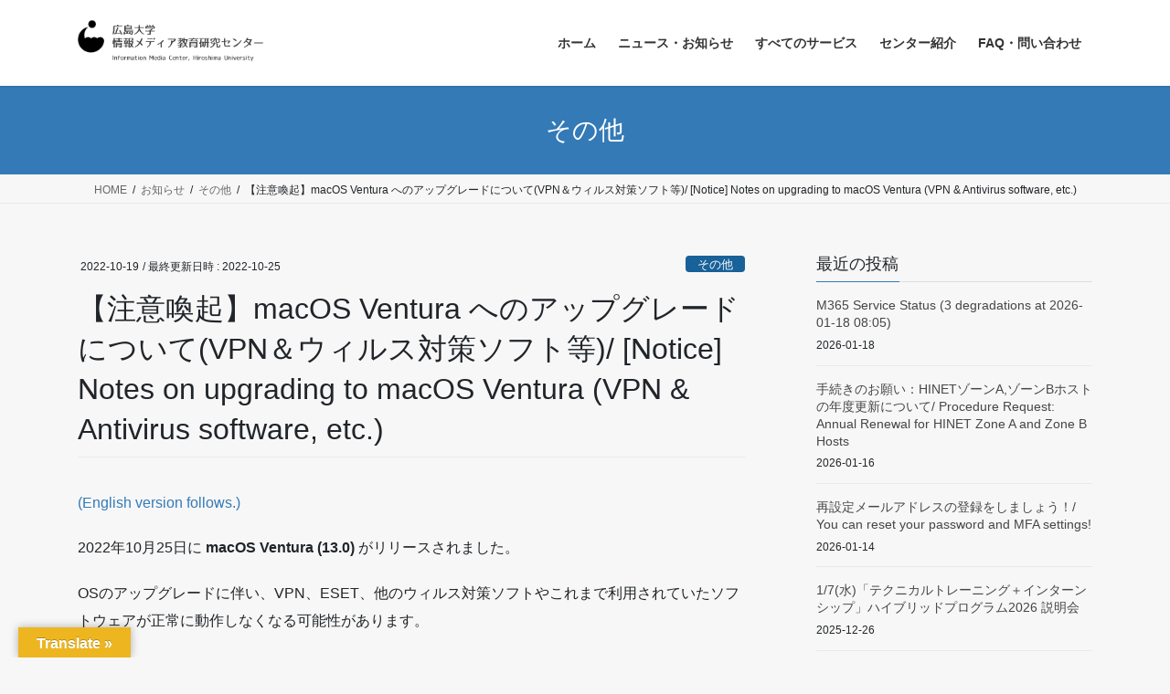

--- FILE ---
content_type: text/html; charset=UTF-8
request_url: https://www.media.hiroshima-u.ac.jp/2022/10/19/others-macos13/
body_size: 19515
content:
<!DOCTYPE html>
<html lang="ja">
<head>
<meta charset="utf-8">
<meta http-equiv="X-UA-Compatible" content="IE=edge">
<meta name="viewport" content="width=device-width, initial-scale=1">
<!-- Google tag (gtag.js) --><script async src="https://www.googletagmanager.com/gtag/js?id=UA-19840373-9"></script><script>window.dataLayer = window.dataLayer || [];function gtag(){dataLayer.push(arguments);}gtag('js', new Date());gtag('config', 'UA-19840373-9');</script>
<title>【注意喚起】macOS Ventura へのアップグレードについて(VPN＆ウィルス対策ソフト等)/ [Notice] Notes on upgrading to macOS Ventura (VPN &#038; Antivirus software, etc.) | 広島大学情報メディア教育研究センター</title>
<meta name='robots' content='max-image-preview:large' />
<link rel='dns-prefetch' href='//translate.google.com' />
<link rel="alternate" type="application/rss+xml" title="広島大学情報メディア教育研究センター &raquo; フィード" href="https://www.media.hiroshima-u.ac.jp/feed/" />
<link rel="alternate" type="application/rss+xml" title="広島大学情報メディア教育研究センター &raquo; コメントフィード" href="https://www.media.hiroshima-u.ac.jp/comments/feed/" />
<link rel="alternate" title="oEmbed (JSON)" type="application/json+oembed" href="https://www.media.hiroshima-u.ac.jp/wp-json/oembed/1.0/embed?url=https%3A%2F%2Fwww.media.hiroshima-u.ac.jp%2F2022%2F10%2F19%2Fothers-macos13%2F" />
<link rel="alternate" title="oEmbed (XML)" type="text/xml+oembed" href="https://www.media.hiroshima-u.ac.jp/wp-json/oembed/1.0/embed?url=https%3A%2F%2Fwww.media.hiroshima-u.ac.jp%2F2022%2F10%2F19%2Fothers-macos13%2F&#038;format=xml" />
<meta name="description" content="(English version follows.)2022年10月25日に macOS Ventura (13.0) がリリースされました。OSのアップグレードに伴い、VPN、ESET、他のウィルス対策ソフトやこれまで利用されていたソフトウェアが正常に動作しなくなる可能性があります。 大学提供のウィルス対策ソフトウェア [ESET for Mac]現時点で未確認です。アップグレード後には正常に起動しない可能性があります。最新情報は以下を" /><style id='wp-img-auto-sizes-contain-inline-css' type='text/css'>
img:is([sizes=auto i],[sizes^="auto," i]){contain-intrinsic-size:3000px 1500px}
/*# sourceURL=wp-img-auto-sizes-contain-inline-css */
</style>
<link rel='stylesheet' id='vkExUnit_common_style-css' href='https://www.media.hiroshima-u.ac.jp/wp-content/plugins/vk-all-in-one-expansion-unit/assets/css/vkExUnit_style.css?ver=9.98.1.0' type='text/css' media='all' />
<style id='vkExUnit_common_style-inline-css' type='text/css'>
.veu_promotion-alert__content--text { border: 1px solid rgba(0,0,0,0.125); padding: 0.5em 1em; border-radius: var(--vk-size-radius); margin-bottom: var(--vk-margin-block-bottom); font-size: 0.875rem; } /* Alert Content部分に段落タグを入れた場合に最後の段落の余白を0にする */ .veu_promotion-alert__content--text p:last-of-type{ margin-bottom:0; margin-top: 0; }
:root {--ver_page_top_button_url:url(https://www.media.hiroshima-u.ac.jp/wp-content/plugins/vk-all-in-one-expansion-unit/assets/images/to-top-btn-icon.svg);}@font-face {font-weight: normal;font-style: normal;font-family: "vk_sns";src: url("https://www.media.hiroshima-u.ac.jp/wp-content/plugins/vk-all-in-one-expansion-unit/inc/sns/icons/fonts/vk_sns.eot?-bq20cj");src: url("https://www.media.hiroshima-u.ac.jp/wp-content/plugins/vk-all-in-one-expansion-unit/inc/sns/icons/fonts/vk_sns.eot?#iefix-bq20cj") format("embedded-opentype"),url("https://www.media.hiroshima-u.ac.jp/wp-content/plugins/vk-all-in-one-expansion-unit/inc/sns/icons/fonts/vk_sns.woff?-bq20cj") format("woff"),url("https://www.media.hiroshima-u.ac.jp/wp-content/plugins/vk-all-in-one-expansion-unit/inc/sns/icons/fonts/vk_sns.ttf?-bq20cj") format("truetype"),url("https://www.media.hiroshima-u.ac.jp/wp-content/plugins/vk-all-in-one-expansion-unit/inc/sns/icons/fonts/vk_sns.svg?-bq20cj#vk_sns") format("svg");}
/*# sourceURL=vkExUnit_common_style-inline-css */
</style>
<style id='wp-emoji-styles-inline-css' type='text/css'>

	img.wp-smiley, img.emoji {
		display: inline !important;
		border: none !important;
		box-shadow: none !important;
		height: 1em !important;
		width: 1em !important;
		margin: 0 0.07em !important;
		vertical-align: -0.1em !important;
		background: none !important;
		padding: 0 !important;
	}
/*# sourceURL=wp-emoji-styles-inline-css */
</style>
<style id='wp-block-library-inline-css' type='text/css'>
:root{--wp-block-synced-color:#7a00df;--wp-block-synced-color--rgb:122,0,223;--wp-bound-block-color:var(--wp-block-synced-color);--wp-editor-canvas-background:#ddd;--wp-admin-theme-color:#007cba;--wp-admin-theme-color--rgb:0,124,186;--wp-admin-theme-color-darker-10:#006ba1;--wp-admin-theme-color-darker-10--rgb:0,107,160.5;--wp-admin-theme-color-darker-20:#005a87;--wp-admin-theme-color-darker-20--rgb:0,90,135;--wp-admin-border-width-focus:2px}@media (min-resolution:192dpi){:root{--wp-admin-border-width-focus:1.5px}}.wp-element-button{cursor:pointer}:root .has-very-light-gray-background-color{background-color:#eee}:root .has-very-dark-gray-background-color{background-color:#313131}:root .has-very-light-gray-color{color:#eee}:root .has-very-dark-gray-color{color:#313131}:root .has-vivid-green-cyan-to-vivid-cyan-blue-gradient-background{background:linear-gradient(135deg,#00d084,#0693e3)}:root .has-purple-crush-gradient-background{background:linear-gradient(135deg,#34e2e4,#4721fb 50%,#ab1dfe)}:root .has-hazy-dawn-gradient-background{background:linear-gradient(135deg,#faaca8,#dad0ec)}:root .has-subdued-olive-gradient-background{background:linear-gradient(135deg,#fafae1,#67a671)}:root .has-atomic-cream-gradient-background{background:linear-gradient(135deg,#fdd79a,#004a59)}:root .has-nightshade-gradient-background{background:linear-gradient(135deg,#330968,#31cdcf)}:root .has-midnight-gradient-background{background:linear-gradient(135deg,#020381,#2874fc)}:root{--wp--preset--font-size--normal:16px;--wp--preset--font-size--huge:42px}.has-regular-font-size{font-size:1em}.has-larger-font-size{font-size:2.625em}.has-normal-font-size{font-size:var(--wp--preset--font-size--normal)}.has-huge-font-size{font-size:var(--wp--preset--font-size--huge)}.has-text-align-center{text-align:center}.has-text-align-left{text-align:left}.has-text-align-right{text-align:right}.has-fit-text{white-space:nowrap!important}#end-resizable-editor-section{display:none}.aligncenter{clear:both}.items-justified-left{justify-content:flex-start}.items-justified-center{justify-content:center}.items-justified-right{justify-content:flex-end}.items-justified-space-between{justify-content:space-between}.screen-reader-text{border:0;clip-path:inset(50%);height:1px;margin:-1px;overflow:hidden;padding:0;position:absolute;width:1px;word-wrap:normal!important}.screen-reader-text:focus{background-color:#ddd;clip-path:none;color:#444;display:block;font-size:1em;height:auto;left:5px;line-height:normal;padding:15px 23px 14px;text-decoration:none;top:5px;width:auto;z-index:100000}html :where(.has-border-color){border-style:solid}html :where([style*=border-top-color]){border-top-style:solid}html :where([style*=border-right-color]){border-right-style:solid}html :where([style*=border-bottom-color]){border-bottom-style:solid}html :where([style*=border-left-color]){border-left-style:solid}html :where([style*=border-width]){border-style:solid}html :where([style*=border-top-width]){border-top-style:solid}html :where([style*=border-right-width]){border-right-style:solid}html :where([style*=border-bottom-width]){border-bottom-style:solid}html :where([style*=border-left-width]){border-left-style:solid}html :where(img[class*=wp-image-]){height:auto;max-width:100%}:where(figure){margin:0 0 1em}html :where(.is-position-sticky){--wp-admin--admin-bar--position-offset:var(--wp-admin--admin-bar--height,0px)}@media screen and (max-width:600px){html :where(.is-position-sticky){--wp-admin--admin-bar--position-offset:0px}}
.vk-cols--reverse{flex-direction:row-reverse}.vk-cols--hasbtn{margin-bottom:0}.vk-cols--hasbtn>.row>.vk_gridColumn_item,.vk-cols--hasbtn>.wp-block-column{position:relative;padding-bottom:3em}.vk-cols--hasbtn>.row>.vk_gridColumn_item>.wp-block-buttons,.vk-cols--hasbtn>.row>.vk_gridColumn_item>.vk_button,.vk-cols--hasbtn>.wp-block-column>.wp-block-buttons,.vk-cols--hasbtn>.wp-block-column>.vk_button{position:absolute;bottom:0;width:100%}.vk-cols--fit.wp-block-columns{gap:0}.vk-cols--fit.wp-block-columns,.vk-cols--fit.wp-block-columns:not(.is-not-stacked-on-mobile){margin-top:0;margin-bottom:0;justify-content:space-between}.vk-cols--fit.wp-block-columns>.wp-block-column *:last-child,.vk-cols--fit.wp-block-columns:not(.is-not-stacked-on-mobile)>.wp-block-column *:last-child{margin-bottom:0}.vk-cols--fit.wp-block-columns>.wp-block-column>.wp-block-cover,.vk-cols--fit.wp-block-columns:not(.is-not-stacked-on-mobile)>.wp-block-column>.wp-block-cover{margin-top:0}.vk-cols--fit.wp-block-columns.has-background,.vk-cols--fit.wp-block-columns:not(.is-not-stacked-on-mobile).has-background{padding:0}@media(max-width: 599px){.vk-cols--fit.wp-block-columns:not(.has-background)>.wp-block-column:not(.has-background),.vk-cols--fit.wp-block-columns:not(.is-not-stacked-on-mobile):not(.has-background)>.wp-block-column:not(.has-background){padding-left:0 !important;padding-right:0 !important}}@media(min-width: 782px){.vk-cols--fit.wp-block-columns .block-editor-block-list__block.wp-block-column:not(:first-child),.vk-cols--fit.wp-block-columns>.wp-block-column:not(:first-child),.vk-cols--fit.wp-block-columns:not(.is-not-stacked-on-mobile) .block-editor-block-list__block.wp-block-column:not(:first-child),.vk-cols--fit.wp-block-columns:not(.is-not-stacked-on-mobile)>.wp-block-column:not(:first-child){margin-left:0}}@media(min-width: 600px)and (max-width: 781px){.vk-cols--fit.wp-block-columns .wp-block-column:nth-child(2n),.vk-cols--fit.wp-block-columns:not(.is-not-stacked-on-mobile) .wp-block-column:nth-child(2n){margin-left:0}.vk-cols--fit.wp-block-columns .wp-block-column:not(:only-child),.vk-cols--fit.wp-block-columns:not(.is-not-stacked-on-mobile) .wp-block-column:not(:only-child){flex-basis:50% !important}}.vk-cols--fit--gap1.wp-block-columns{gap:1px}@media(min-width: 600px)and (max-width: 781px){.vk-cols--fit--gap1.wp-block-columns .wp-block-column:not(:only-child){flex-basis:calc(50% - 1px) !important}}.vk-cols--fit.vk-cols--grid>.block-editor-block-list__block,.vk-cols--fit.vk-cols--grid>.wp-block-column,.vk-cols--fit.vk-cols--grid:not(.is-not-stacked-on-mobile)>.block-editor-block-list__block,.vk-cols--fit.vk-cols--grid:not(.is-not-stacked-on-mobile)>.wp-block-column{flex-basis:50%;box-sizing:border-box}@media(max-width: 599px){.vk-cols--fit.vk-cols--grid.vk-cols--grid--alignfull>.wp-block-column:nth-child(2)>.wp-block-cover,.vk-cols--fit.vk-cols--grid.vk-cols--grid--alignfull>.wp-block-column:nth-child(2)>.vk_outer,.vk-cols--fit.vk-cols--grid:not(.is-not-stacked-on-mobile).vk-cols--grid--alignfull>.wp-block-column:nth-child(2)>.wp-block-cover,.vk-cols--fit.vk-cols--grid:not(.is-not-stacked-on-mobile).vk-cols--grid--alignfull>.wp-block-column:nth-child(2)>.vk_outer{width:100vw;margin-right:calc((100% - 100vw)/2);margin-left:calc((100% - 100vw)/2)}}@media(min-width: 600px){.vk-cols--fit.vk-cols--grid.vk-cols--grid--alignfull>.wp-block-column:nth-child(2)>.wp-block-cover,.vk-cols--fit.vk-cols--grid.vk-cols--grid--alignfull>.wp-block-column:nth-child(2)>.vk_outer,.vk-cols--fit.vk-cols--grid:not(.is-not-stacked-on-mobile).vk-cols--grid--alignfull>.wp-block-column:nth-child(2)>.wp-block-cover,.vk-cols--fit.vk-cols--grid:not(.is-not-stacked-on-mobile).vk-cols--grid--alignfull>.wp-block-column:nth-child(2)>.vk_outer{margin-right:calc(100% - 50vw);width:50vw}}@media(min-width: 600px){.vk-cols--fit.vk-cols--grid.vk-cols--grid--alignfull.vk-cols--reverse>.wp-block-column,.vk-cols--fit.vk-cols--grid:not(.is-not-stacked-on-mobile).vk-cols--grid--alignfull.vk-cols--reverse>.wp-block-column{margin-left:0;margin-right:0}.vk-cols--fit.vk-cols--grid.vk-cols--grid--alignfull.vk-cols--reverse>.wp-block-column:nth-child(2)>.wp-block-cover,.vk-cols--fit.vk-cols--grid.vk-cols--grid--alignfull.vk-cols--reverse>.wp-block-column:nth-child(2)>.vk_outer,.vk-cols--fit.vk-cols--grid:not(.is-not-stacked-on-mobile).vk-cols--grid--alignfull.vk-cols--reverse>.wp-block-column:nth-child(2)>.wp-block-cover,.vk-cols--fit.vk-cols--grid:not(.is-not-stacked-on-mobile).vk-cols--grid--alignfull.vk-cols--reverse>.wp-block-column:nth-child(2)>.vk_outer{margin-left:calc(100% - 50vw)}}.vk-cols--menu h2,.vk-cols--menu h3,.vk-cols--menu h4,.vk-cols--menu h5{margin-bottom:.2em;text-shadow:#000 0 0 10px}.vk-cols--menu h2:first-child,.vk-cols--menu h3:first-child,.vk-cols--menu h4:first-child,.vk-cols--menu h5:first-child{margin-top:0}.vk-cols--menu p{margin-bottom:1rem;text-shadow:#000 0 0 10px}.vk-cols--menu .wp-block-cover__inner-container:last-child{margin-bottom:0}.vk-cols--fitbnrs .wp-block-column .wp-block-cover:hover img{filter:unset}.vk-cols--fitbnrs .wp-block-column .wp-block-cover:hover{background-color:unset}.vk-cols--fitbnrs .wp-block-column .wp-block-cover:hover .wp-block-cover__image-background{filter:unset !important}.vk-cols--fitbnrs .wp-block-cover .wp-block-cover__inner-container{position:absolute;height:100%;width:100%}.vk-cols--fitbnrs .vk_button{height:100%;margin:0}.vk-cols--fitbnrs .vk_button .vk_button_btn,.vk-cols--fitbnrs .vk_button .btn{height:100%;width:100%;border:none;box-shadow:none;background-color:unset !important;transition:unset}.vk-cols--fitbnrs .vk_button .vk_button_btn:hover,.vk-cols--fitbnrs .vk_button .btn:hover{transition:unset}.vk-cols--fitbnrs .vk_button .vk_button_btn:after,.vk-cols--fitbnrs .vk_button .btn:after{border:none}.vk-cols--fitbnrs .vk_button .vk_button_link_txt{width:100%;position:absolute;top:50%;left:50%;transform:translateY(-50%) translateX(-50%);font-size:2rem;text-shadow:#000 0 0 10px}.vk-cols--fitbnrs .vk_button .vk_button_link_subCaption{width:100%;position:absolute;top:calc(50% + 2.2em);left:50%;transform:translateY(-50%) translateX(-50%);text-shadow:#000 0 0 10px}@media(min-width: 992px){.vk-cols--media.wp-block-columns{gap:3rem}}.vk-fit-map figure{margin-bottom:0}.vk-fit-map iframe{position:relative;margin-bottom:0;display:block;max-height:400px;width:100vw}.vk-fit-map:is(.alignfull,.alignwide) div{max-width:100%}.vk-table--th--width25 :where(tr>*:first-child){width:25%}.vk-table--th--width30 :where(tr>*:first-child){width:30%}.vk-table--th--width35 :where(tr>*:first-child){width:35%}.vk-table--th--width40 :where(tr>*:first-child){width:40%}.vk-table--th--bg-bright :where(tr>*:first-child){background-color:var(--wp--preset--color--bg-secondary, rgba(0, 0, 0, 0.05))}@media(max-width: 599px){.vk-table--mobile-block :is(th,td){width:100%;display:block}.vk-table--mobile-block.wp-block-table table :is(th,td){border-top:none}}.vk-table--width--th25 :where(tr>*:first-child){width:25%}.vk-table--width--th30 :where(tr>*:first-child){width:30%}.vk-table--width--th35 :where(tr>*:first-child){width:35%}.vk-table--width--th40 :where(tr>*:first-child){width:40%}.no-margin{margin:0}@media(max-width: 599px){.wp-block-image.vk-aligncenter--mobile>.alignright{float:none;margin-left:auto;margin-right:auto}.vk-no-padding-horizontal--mobile{padding-left:0 !important;padding-right:0 !important}}
/* VK Color Palettes */

/*# sourceURL=wp-block-library-inline-css */
</style><style id='global-styles-inline-css' type='text/css'>
:root{--wp--preset--aspect-ratio--square: 1;--wp--preset--aspect-ratio--4-3: 4/3;--wp--preset--aspect-ratio--3-4: 3/4;--wp--preset--aspect-ratio--3-2: 3/2;--wp--preset--aspect-ratio--2-3: 2/3;--wp--preset--aspect-ratio--16-9: 16/9;--wp--preset--aspect-ratio--9-16: 9/16;--wp--preset--color--black: #000000;--wp--preset--color--cyan-bluish-gray: #abb8c3;--wp--preset--color--white: #ffffff;--wp--preset--color--pale-pink: #f78da7;--wp--preset--color--vivid-red: #cf2e2e;--wp--preset--color--luminous-vivid-orange: #ff6900;--wp--preset--color--luminous-vivid-amber: #fcb900;--wp--preset--color--light-green-cyan: #7bdcb5;--wp--preset--color--vivid-green-cyan: #00d084;--wp--preset--color--pale-cyan-blue: #8ed1fc;--wp--preset--color--vivid-cyan-blue: #0693e3;--wp--preset--color--vivid-purple: #9b51e0;--wp--preset--gradient--vivid-cyan-blue-to-vivid-purple: linear-gradient(135deg,rgb(6,147,227) 0%,rgb(155,81,224) 100%);--wp--preset--gradient--light-green-cyan-to-vivid-green-cyan: linear-gradient(135deg,rgb(122,220,180) 0%,rgb(0,208,130) 100%);--wp--preset--gradient--luminous-vivid-amber-to-luminous-vivid-orange: linear-gradient(135deg,rgb(252,185,0) 0%,rgb(255,105,0) 100%);--wp--preset--gradient--luminous-vivid-orange-to-vivid-red: linear-gradient(135deg,rgb(255,105,0) 0%,rgb(207,46,46) 100%);--wp--preset--gradient--very-light-gray-to-cyan-bluish-gray: linear-gradient(135deg,rgb(238,238,238) 0%,rgb(169,184,195) 100%);--wp--preset--gradient--cool-to-warm-spectrum: linear-gradient(135deg,rgb(74,234,220) 0%,rgb(151,120,209) 20%,rgb(207,42,186) 40%,rgb(238,44,130) 60%,rgb(251,105,98) 80%,rgb(254,248,76) 100%);--wp--preset--gradient--blush-light-purple: linear-gradient(135deg,rgb(255,206,236) 0%,rgb(152,150,240) 100%);--wp--preset--gradient--blush-bordeaux: linear-gradient(135deg,rgb(254,205,165) 0%,rgb(254,45,45) 50%,rgb(107,0,62) 100%);--wp--preset--gradient--luminous-dusk: linear-gradient(135deg,rgb(255,203,112) 0%,rgb(199,81,192) 50%,rgb(65,88,208) 100%);--wp--preset--gradient--pale-ocean: linear-gradient(135deg,rgb(255,245,203) 0%,rgb(182,227,212) 50%,rgb(51,167,181) 100%);--wp--preset--gradient--electric-grass: linear-gradient(135deg,rgb(202,248,128) 0%,rgb(113,206,126) 100%);--wp--preset--gradient--midnight: linear-gradient(135deg,rgb(2,3,129) 0%,rgb(40,116,252) 100%);--wp--preset--font-size--small: 13px;--wp--preset--font-size--medium: 20px;--wp--preset--font-size--large: 36px;--wp--preset--font-size--x-large: 42px;--wp--preset--spacing--20: 0.44rem;--wp--preset--spacing--30: 0.67rem;--wp--preset--spacing--40: 1rem;--wp--preset--spacing--50: 1.5rem;--wp--preset--spacing--60: 2.25rem;--wp--preset--spacing--70: 3.38rem;--wp--preset--spacing--80: 5.06rem;--wp--preset--shadow--natural: 6px 6px 9px rgba(0, 0, 0, 0.2);--wp--preset--shadow--deep: 12px 12px 50px rgba(0, 0, 0, 0.4);--wp--preset--shadow--sharp: 6px 6px 0px rgba(0, 0, 0, 0.2);--wp--preset--shadow--outlined: 6px 6px 0px -3px rgb(255, 255, 255), 6px 6px rgb(0, 0, 0);--wp--preset--shadow--crisp: 6px 6px 0px rgb(0, 0, 0);}:where(.is-layout-flex){gap: 0.5em;}:where(.is-layout-grid){gap: 0.5em;}body .is-layout-flex{display: flex;}.is-layout-flex{flex-wrap: wrap;align-items: center;}.is-layout-flex > :is(*, div){margin: 0;}body .is-layout-grid{display: grid;}.is-layout-grid > :is(*, div){margin: 0;}:where(.wp-block-columns.is-layout-flex){gap: 2em;}:where(.wp-block-columns.is-layout-grid){gap: 2em;}:where(.wp-block-post-template.is-layout-flex){gap: 1.25em;}:where(.wp-block-post-template.is-layout-grid){gap: 1.25em;}.has-black-color{color: var(--wp--preset--color--black) !important;}.has-cyan-bluish-gray-color{color: var(--wp--preset--color--cyan-bluish-gray) !important;}.has-white-color{color: var(--wp--preset--color--white) !important;}.has-pale-pink-color{color: var(--wp--preset--color--pale-pink) !important;}.has-vivid-red-color{color: var(--wp--preset--color--vivid-red) !important;}.has-luminous-vivid-orange-color{color: var(--wp--preset--color--luminous-vivid-orange) !important;}.has-luminous-vivid-amber-color{color: var(--wp--preset--color--luminous-vivid-amber) !important;}.has-light-green-cyan-color{color: var(--wp--preset--color--light-green-cyan) !important;}.has-vivid-green-cyan-color{color: var(--wp--preset--color--vivid-green-cyan) !important;}.has-pale-cyan-blue-color{color: var(--wp--preset--color--pale-cyan-blue) !important;}.has-vivid-cyan-blue-color{color: var(--wp--preset--color--vivid-cyan-blue) !important;}.has-vivid-purple-color{color: var(--wp--preset--color--vivid-purple) !important;}.has-black-background-color{background-color: var(--wp--preset--color--black) !important;}.has-cyan-bluish-gray-background-color{background-color: var(--wp--preset--color--cyan-bluish-gray) !important;}.has-white-background-color{background-color: var(--wp--preset--color--white) !important;}.has-pale-pink-background-color{background-color: var(--wp--preset--color--pale-pink) !important;}.has-vivid-red-background-color{background-color: var(--wp--preset--color--vivid-red) !important;}.has-luminous-vivid-orange-background-color{background-color: var(--wp--preset--color--luminous-vivid-orange) !important;}.has-luminous-vivid-amber-background-color{background-color: var(--wp--preset--color--luminous-vivid-amber) !important;}.has-light-green-cyan-background-color{background-color: var(--wp--preset--color--light-green-cyan) !important;}.has-vivid-green-cyan-background-color{background-color: var(--wp--preset--color--vivid-green-cyan) !important;}.has-pale-cyan-blue-background-color{background-color: var(--wp--preset--color--pale-cyan-blue) !important;}.has-vivid-cyan-blue-background-color{background-color: var(--wp--preset--color--vivid-cyan-blue) !important;}.has-vivid-purple-background-color{background-color: var(--wp--preset--color--vivid-purple) !important;}.has-black-border-color{border-color: var(--wp--preset--color--black) !important;}.has-cyan-bluish-gray-border-color{border-color: var(--wp--preset--color--cyan-bluish-gray) !important;}.has-white-border-color{border-color: var(--wp--preset--color--white) !important;}.has-pale-pink-border-color{border-color: var(--wp--preset--color--pale-pink) !important;}.has-vivid-red-border-color{border-color: var(--wp--preset--color--vivid-red) !important;}.has-luminous-vivid-orange-border-color{border-color: var(--wp--preset--color--luminous-vivid-orange) !important;}.has-luminous-vivid-amber-border-color{border-color: var(--wp--preset--color--luminous-vivid-amber) !important;}.has-light-green-cyan-border-color{border-color: var(--wp--preset--color--light-green-cyan) !important;}.has-vivid-green-cyan-border-color{border-color: var(--wp--preset--color--vivid-green-cyan) !important;}.has-pale-cyan-blue-border-color{border-color: var(--wp--preset--color--pale-cyan-blue) !important;}.has-vivid-cyan-blue-border-color{border-color: var(--wp--preset--color--vivid-cyan-blue) !important;}.has-vivid-purple-border-color{border-color: var(--wp--preset--color--vivid-purple) !important;}.has-vivid-cyan-blue-to-vivid-purple-gradient-background{background: var(--wp--preset--gradient--vivid-cyan-blue-to-vivid-purple) !important;}.has-light-green-cyan-to-vivid-green-cyan-gradient-background{background: var(--wp--preset--gradient--light-green-cyan-to-vivid-green-cyan) !important;}.has-luminous-vivid-amber-to-luminous-vivid-orange-gradient-background{background: var(--wp--preset--gradient--luminous-vivid-amber-to-luminous-vivid-orange) !important;}.has-luminous-vivid-orange-to-vivid-red-gradient-background{background: var(--wp--preset--gradient--luminous-vivid-orange-to-vivid-red) !important;}.has-very-light-gray-to-cyan-bluish-gray-gradient-background{background: var(--wp--preset--gradient--very-light-gray-to-cyan-bluish-gray) !important;}.has-cool-to-warm-spectrum-gradient-background{background: var(--wp--preset--gradient--cool-to-warm-spectrum) !important;}.has-blush-light-purple-gradient-background{background: var(--wp--preset--gradient--blush-light-purple) !important;}.has-blush-bordeaux-gradient-background{background: var(--wp--preset--gradient--blush-bordeaux) !important;}.has-luminous-dusk-gradient-background{background: var(--wp--preset--gradient--luminous-dusk) !important;}.has-pale-ocean-gradient-background{background: var(--wp--preset--gradient--pale-ocean) !important;}.has-electric-grass-gradient-background{background: var(--wp--preset--gradient--electric-grass) !important;}.has-midnight-gradient-background{background: var(--wp--preset--gradient--midnight) !important;}.has-small-font-size{font-size: var(--wp--preset--font-size--small) !important;}.has-medium-font-size{font-size: var(--wp--preset--font-size--medium) !important;}.has-large-font-size{font-size: var(--wp--preset--font-size--large) !important;}.has-x-large-font-size{font-size: var(--wp--preset--font-size--x-large) !important;}
/*# sourceURL=global-styles-inline-css */
</style>

<style id='classic-theme-styles-inline-css' type='text/css'>
/*! This file is auto-generated */
.wp-block-button__link{color:#fff;background-color:#32373c;border-radius:9999px;box-shadow:none;text-decoration:none;padding:calc(.667em + 2px) calc(1.333em + 2px);font-size:1.125em}.wp-block-file__button{background:#32373c;color:#fff;text-decoration:none}
/*# sourceURL=/wp-includes/css/classic-themes.min.css */
</style>
<link rel='stylesheet' id='contact-form-7-css' href='https://www.media.hiroshima-u.ac.jp/wp-content/plugins/contact-form-7/includes/css/styles.css?ver=5.3.2' type='text/css' media='all' />
<link rel='stylesheet' id='contact-form-7-confirm-css' href='https://www.media.hiroshima-u.ac.jp/wp-content/plugins/contact-form-7-add-confirm/includes/css/styles.css?ver=5.1' type='text/css' media='all' />
<link rel='stylesheet' id='google-language-translator-css' href='https://www.media.hiroshima-u.ac.jp/wp-content/plugins/google-language-translator/css/style.css?ver=6.0.20' type='text/css' media='' />
<link rel='stylesheet' id='glt-toolbar-styles-css' href='https://www.media.hiroshima-u.ac.jp/wp-content/plugins/google-language-translator/css/toolbar.css?ver=6.0.20' type='text/css' media='' />
<link rel='stylesheet' id='veu-cta-css' href='https://www.media.hiroshima-u.ac.jp/wp-content/plugins/vk-all-in-one-expansion-unit/inc/call-to-action/package/assets/css/style.css?ver=9.98.1.0' type='text/css' media='all' />
<link rel='stylesheet' id='vk-swiper-style-css' href='https://www.media.hiroshima-u.ac.jp/wp-content/plugins/vk-blocks/vendor/vektor-inc/vk-swiper/src/assets/css/swiper-bundle.min.css?ver=11.0.2' type='text/css' media='all' />
<link rel='stylesheet' id='bootstrap-4-style-css' href='https://www.media.hiroshima-u.ac.jp/wp-content/themes/lightning/_g2/library/bootstrap-4/css/bootstrap.min.css?ver=4.5.0' type='text/css' media='all' />
<link rel='stylesheet' id='lightning-common-style-css' href='https://www.media.hiroshima-u.ac.jp/wp-content/themes/lightning/_g2/assets/css/common.css?ver=15.33.1' type='text/css' media='all' />
<style id='lightning-common-style-inline-css' type='text/css'>
/* vk-mobile-nav */:root {--vk-mobile-nav-menu-btn-bg-src: url("https://www.media.hiroshima-u.ac.jp/wp-content/themes/lightning/_g2/inc/vk-mobile-nav/package/images/vk-menu-btn-black.svg");--vk-mobile-nav-menu-btn-close-bg-src: url("https://www.media.hiroshima-u.ac.jp/wp-content/themes/lightning/_g2/inc/vk-mobile-nav/package/images/vk-menu-close-black.svg");--vk-menu-acc-icon-open-black-bg-src: url("https://www.media.hiroshima-u.ac.jp/wp-content/themes/lightning/_g2/inc/vk-mobile-nav/package/images/vk-menu-acc-icon-open-black.svg");--vk-menu-acc-icon-open-white-bg-src: url("https://www.media.hiroshima-u.ac.jp/wp-content/themes/lightning/_g2/inc/vk-mobile-nav/package/images/vk-menu-acc-icon-open-white.svg");--vk-menu-acc-icon-close-black-bg-src: url("https://www.media.hiroshima-u.ac.jp/wp-content/themes/lightning/_g2/inc/vk-mobile-nav/package/images/vk-menu-close-black.svg");--vk-menu-acc-icon-close-white-bg-src: url("https://www.media.hiroshima-u.ac.jp/wp-content/themes/lightning/_g2/inc/vk-mobile-nav/package/images/vk-menu-close-white.svg");}
/*# sourceURL=lightning-common-style-inline-css */
</style>
<link rel='stylesheet' id='lightning-design-style-css' href='https://www.media.hiroshima-u.ac.jp/wp-content/themes/lightning/_g2/design-skin/origin2/css/style.css?ver=15.33.1' type='text/css' media='all' />
<style id='lightning-design-style-inline-css' type='text/css'>
:root {--color-key:#337ab7;--wp--preset--color--vk-color-primary:#337ab7;--color-key-dark:#2e6da4;}
a { color:#337ab7; }/* sidebar child menu display */.localNav ul ul.children{ display:none; }.localNav ul li.current_page_ancestor ul.children,.localNav ul li.current_page_item ul.children,.localNav ul li.current-cat ul.children{ display:block; }/* ExUnit widget ( child page list widget and so on ) */.localNavi ul.children{ display:none; }.localNavi li.current_page_ancestor ul.children,.localNavi li.current_page_item ul.children,.localNavi li.current-cat ul.children{ display:block; }
.tagcloud a:before { font-family: "Font Awesome 7 Free";content: "\f02b";font-weight: bold; }
.media .media-body .media-heading a:hover { color:; }@media (min-width: 768px){.gMenu > li:before,.gMenu > li.menu-item-has-children::after { border-bottom-color: }.gMenu li li { background-color: }.gMenu li li a:hover { background-color:; }} /* @media (min-width: 768px) */.page-header { background-color:; }h2,.mainSection-title { border-top-color:; }h3:after,.subSection-title:after { border-bottom-color:; }ul.page-numbers li span.page-numbers.current,.page-link dl .post-page-numbers.current { background-color:; }.pager li > a { border-color:;color:;}.pager li > a:hover { background-color:;color:#fff;}.siteFooter { border-top-color:; }dt { border-left-color:; }:root {--g_nav_main_acc_icon_open_url:url(https://www.media.hiroshima-u.ac.jp/wp-content/themes/lightning/_g2/inc/vk-mobile-nav/package/images/vk-menu-acc-icon-open-black.svg);--g_nav_main_acc_icon_close_url: url(https://www.media.hiroshima-u.ac.jp/wp-content/themes/lightning/_g2/inc/vk-mobile-nav/package/images/vk-menu-close-black.svg);--g_nav_sub_acc_icon_open_url: url(https://www.media.hiroshima-u.ac.jp/wp-content/themes/lightning/_g2/inc/vk-mobile-nav/package/images/vk-menu-acc-icon-open-white.svg);--g_nav_sub_acc_icon_close_url: url(https://www.media.hiroshima-u.ac.jp/wp-content/themes/lightning/_g2/inc/vk-mobile-nav/package/images/vk-menu-close-white.svg);}
/*# sourceURL=lightning-design-style-inline-css */
</style>
<link rel='stylesheet' id='vk-blocks-build-css-css' href='https://www.media.hiroshima-u.ac.jp/wp-content/plugins/vk-blocks/build/block-build.css?ver=1.115.2.1' type='text/css' media='all' />
<style id='vk-blocks-build-css-inline-css' type='text/css'>

	:root {
		--vk_image-mask-circle: url(https://www.media.hiroshima-u.ac.jp/wp-content/plugins/vk-blocks/inc/vk-blocks/images/circle.svg);
		--vk_image-mask-wave01: url(https://www.media.hiroshima-u.ac.jp/wp-content/plugins/vk-blocks/inc/vk-blocks/images/wave01.svg);
		--vk_image-mask-wave02: url(https://www.media.hiroshima-u.ac.jp/wp-content/plugins/vk-blocks/inc/vk-blocks/images/wave02.svg);
		--vk_image-mask-wave03: url(https://www.media.hiroshima-u.ac.jp/wp-content/plugins/vk-blocks/inc/vk-blocks/images/wave03.svg);
		--vk_image-mask-wave04: url(https://www.media.hiroshima-u.ac.jp/wp-content/plugins/vk-blocks/inc/vk-blocks/images/wave04.svg);
	}
	

	:root {

		--vk-balloon-border-width:1px;

		--vk-balloon-speech-offset:-12px;
	}
	

	:root {
		--vk_flow-arrow: url(https://www.media.hiroshima-u.ac.jp/wp-content/plugins/vk-blocks/inc/vk-blocks/images/arrow_bottom.svg);
	}
	
/*# sourceURL=vk-blocks-build-css-inline-css */
</style>
<link rel='stylesheet' id='lightning-theme-style-css' href='https://www.media.hiroshima-u.ac.jp/wp-content/themes/lightning_child_sample/style.css?ver=15.33.1' type='text/css' media='all' />
<link rel='stylesheet' id='vk-font-awesome-css' href='https://www.media.hiroshima-u.ac.jp/wp-content/themes/lightning/vendor/vektor-inc/font-awesome-versions/src/font-awesome/css/all.min.css?ver=7.1.0' type='text/css' media='all' />
<link rel='stylesheet' id='tablepress-default-css' href='https://www.media.hiroshima-u.ac.jp/wp-content/tablepress-combined.min.css?ver=45' type='text/css' media='all' />
<link rel='stylesheet' id='aurora-heatmap-css' href='https://www.media.hiroshima-u.ac.jp/wp-content/plugins/aurora-heatmap/style.css?ver=1.7.1' type='text/css' media='all' />
<link rel='stylesheet' id='cf7cf-style-css' href='https://www.media.hiroshima-u.ac.jp/wp-content/plugins/cf7-conditional-fields/style.css?ver=2.6.7' type='text/css' media='all' />
<link rel='stylesheet' id='dashicons-css' href='https://www.media.hiroshima-u.ac.jp/wp-includes/css/dashicons.min.css' type='text/css' media='all' />
<link rel='stylesheet' id='my-calendar-lists-css' href='https://www.media.hiroshima-u.ac.jp/wp-content/plugins/my-calendar/css/list-presets.css?ver=3.6.16' type='text/css' media='all' />
<link rel='stylesheet' id='my-calendar-reset-css' href='https://www.media.hiroshima-u.ac.jp/wp-content/plugins/my-calendar/css/reset.css?ver=3.6.16' type='text/css' media='all' />
<link rel='stylesheet' id='my-calendar-style-css' href='https://www.media.hiroshima-u.ac.jp/wp-content/plugins/my-calendar/styles/twentytwentyone.css?ver=3.6.16-twentytwentyone-css' type='text/css' media='all' />
<style id='my-calendar-style-inline-css' type='text/css'>

/* Styles by My Calendar - Joe Dolson https://www.joedolson.com/ */

.my-calendar-modal .event-title svg { background-color: #343a40; padding: 3px; }
.mc-main .mc_1 .event-title, .mc-main .mc_1 .event-title a { background: #343a40 !important; color: #ffffff !important; }
.mc-main .mc_1 .event-title button { background: #343a40 !important; color: #ffffff !important; }
.mc-main .mc_1 .event-title a:hover, .mc-main .mc_1 .event-title a:focus { background: #01070d !important;}
.mc-main .mc_1 .event-title button:hover, .mc-main .mc_1 .event-title button:focus { background: #01070d !important;}
.my-calendar-modal .event-title svg { background-color: #007bff; padding: 3px; }
.mc-main .mc_2 .event-title, .mc-main .mc_2 .event-title a { background: #007bff !important; color: #ffffff !important; }
.mc-main .mc_2 .event-title button { background: #007bff !important; color: #ffffff !important; }
.mc-main .mc_2 .event-title a:hover, .mc-main .mc_2 .event-title a:focus { background: #0048cc !important;}
.mc-main .mc_2 .event-title button:hover, .mc-main .mc_2 .event-title button:focus { background: #0048cc !important;}
.my-calendar-modal .event-title svg { background-color: #17a2b8; padding: 3px; }
.mc-main .mc_m365google-workspace .event-title, .mc-main .mc_m365google-workspace .event-title a { background: #17a2b8 !important; color: #ffffff !important; }
.mc-main .mc_m365google-workspace .event-title button { background: #17a2b8 !important; color: #ffffff !important; }
.mc-main .mc_m365google-workspace .event-title a:hover, .mc-main .mc_m365google-workspace .event-title a:focus { background: #006f85 !important;}
.mc-main .mc_m365google-workspace .event-title button:hover, .mc-main .mc_m365google-workspace .event-title button:focus { background: #006f85 !important;}
.my-calendar-modal .event-title svg { background-color: #28a745; padding: 3px; }
.mc-main .mc_4 .event-title, .mc-main .mc_4 .event-title a { background: #28a745 !important; color: #ffffff !important; }
.mc-main .mc_4 .event-title button { background: #28a745 !important; color: #ffffff !important; }
.mc-main .mc_4 .event-title a:hover, .mc-main .mc_4 .event-title a:focus { background: #007412 !important;}
.mc-main .mc_4 .event-title button:hover, .mc-main .mc_4 .event-title button:focus { background: #007412 !important;}
.my-calendar-modal .event-title svg { background-color: #fd7e14; padding: 3px; }
.mc-main .mc_web .event-title, .mc-main .mc_web .event-title a { background: #fd7e14 !important; color: #000000 !important; }
.mc-main .mc_web .event-title button { background: #fd7e14 !important; color: #000000 !important; }
.mc-main .mc_web .event-title a:hover, .mc-main .mc_web .event-title a:focus { background: #ffb147 !important;}
.mc-main .mc_web .event-title button:hover, .mc-main .mc_web .event-title button:focus { background: #ffb147 !important;}
.my-calendar-modal .event-title svg { background-color: #ffc107; padding: 3px; }
.mc-main .mc_6 .event-title, .mc-main .mc_6 .event-title a { background: #ffc107 !important; color: #000000 !important; }
.mc-main .mc_6 .event-title button { background: #ffc107 !important; color: #000000 !important; }
.mc-main .mc_6 .event-title a:hover, .mc-main .mc_6 .event-title a:focus { background: #fff43a !important;}
.mc-main .mc_6 .event-title button:hover, .mc-main .mc_6 .event-title button:focus { background: #fff43a !important;}
.my-calendar-modal .event-title svg { background-color: #795548; padding: 3px; }
.mc-main .mc_7 .event-title, .mc-main .mc_7 .event-title a { background: #795548 !important; color: #ffffff !important; }
.mc-main .mc_7 .event-title button { background: #795548 !important; color: #ffffff !important; }
.mc-main .mc_7 .event-title a:hover, .mc-main .mc_7 .event-title a:focus { background: #462215 !important;}
.mc-main .mc_7 .event-title button:hover, .mc-main .mc_7 .event-title button:focus { background: #462215 !important;}
.my-calendar-modal .event-title svg { background-color: #b39ddb; padding: 3px; }
.mc-main .mc_8 .event-title, .mc-main .mc_8 .event-title a { background: #b39ddb !important; color: #000000 !important; }
.mc-main .mc_8 .event-title button { background: #b39ddb !important; color: #000000 !important; }
.mc-main .mc_8 .event-title a:hover, .mc-main .mc_8 .event-title a:focus { background: #e6d0ff !important;}
.mc-main .mc_8 .event-title button:hover, .mc-main .mc_8 .event-title button:focus { background: #e6d0ff !important;}
.my-calendar-modal .event-title svg { background-color: #dc3545; padding: 3px; }
.mc-main .mc_9 .event-title, .mc-main .mc_9 .event-title a { background: #dc3545 !important; color: #ffffff !important; }
.mc-main .mc_9 .event-title button { background: #dc3545 !important; color: #ffffff !important; }
.mc-main .mc_9 .event-title a:hover, .mc-main .mc_9 .event-title a:focus { background: #a90212 !important;}
.mc-main .mc_9 .event-title button:hover, .mc-main .mc_9 .event-title button:focus { background: #a90212 !important;}
.my-calendar-modal .event-title svg { background-color: #0056b3; padding: 3px; }
.mc-main .mc_10 .event-title, .mc-main .mc_10 .event-title a { background: #0056b3 !important; color: #ffffff !important; }
.mc-main .mc_10 .event-title button { background: #0056b3 !important; color: #ffffff !important; }
.mc-main .mc_10 .event-title a:hover, .mc-main .mc_10 .event-title a:focus { background: #002380 !important;}
.mc-main .mc_10 .event-title button:hover, .mc-main .mc_10 .event-title button:focus { background: #002380 !important;}
.my-calendar-modal .event-title svg { background-color: #9c27b0; padding: 3px; }
.mc-main .mc_11 .event-title, .mc-main .mc_11 .event-title a { background: #9c27b0 !important; color: #ffffff !important; }
.mc-main .mc_11 .event-title button { background: #9c27b0 !important; color: #ffffff !important; }
.mc-main .mc_11 .event-title a:hover, .mc-main .mc_11 .event-title a:focus { background: #69007d !important;}
.mc-main .mc_11 .event-title button:hover, .mc-main .mc_11 .event-title button:focus { background: #69007d !important;}
.my-calendar-modal .event-title svg { background-color: #673ab7; padding: 3px; }
.mc-main .mc_hpc .event-title, .mc-main .mc_hpc .event-title a { background: #673ab7 !important; color: #ffffff !important; }
.mc-main .mc_hpc .event-title button { background: #673ab7 !important; color: #ffffff !important; }
.mc-main .mc_hpc .event-title a:hover, .mc-main .mc_hpc .event-title a:focus { background: #340784 !important;}
.mc-main .mc_hpc .event-title button:hover, .mc-main .mc_hpc .event-title button:focus { background: #340784 !important;}
.my-calendar-modal .event-title svg { background-color: #8bc34a; padding: 3px; }
.mc-main .mc_13 .event-title, .mc-main .mc_13 .event-title a { background: #8bc34a !important; color: #000000 !important; }
.mc-main .mc_13 .event-title button { background: #8bc34a !important; color: #000000 !important; }
.mc-main .mc_13 .event-title a:hover, .mc-main .mc_13 .event-title a:focus { background: #bef67d !important;}
.mc-main .mc_13 .event-title button:hover, .mc-main .mc_13 .event-title button:focus { background: #bef67d !important;}
.my-calendar-modal .event-title svg { background-color: #6f42c1; padding: 3px; }
.mc-main .mc_14 .event-title, .mc-main .mc_14 .event-title a { background: #6f42c1 !important; color: #ffffff !important; }
.mc-main .mc_14 .event-title button { background: #6f42c1 !important; color: #ffffff !important; }
.mc-main .mc_14 .event-title a:hover, .mc-main .mc_14 .event-title a:focus { background: #3c0f8e !important;}
.mc-main .mc_14 .event-title button:hover, .mc-main .mc_14 .event-title button:focus { background: #3c0f8e !important;}
.my-calendar-modal .event-title svg { background-color: #ff5722; padding: 3px; }
.mc-main .mc_vod .event-title, .mc-main .mc_vod .event-title a { background: #ff5722 !important; color: #000000 !important; }
.mc-main .mc_vod .event-title button { background: #ff5722 !important; color: #000000 !important; }
.mc-main .mc_vod .event-title a:hover, .mc-main .mc_vod .event-title a:focus { background: #ff8a55 !important;}
.mc-main .mc_vod .event-title button:hover, .mc-main .mc_vod .event-title button:focus { background: #ff8a55 !important;}
.my-calendar-modal .event-title svg { background-color: #eeee22; padding: 3px; }
.mc-main .mc_16 .event-title, .mc-main .mc_16 .event-title a { background: #eeee22 !important; color: #000000 !important; }
.mc-main .mc_16 .event-title button { background: #eeee22 !important; color: #000000 !important; }
.mc-main .mc_16 .event-title a:hover, .mc-main .mc_16 .event-title a:focus { background: #ffff55 !important;}
.mc-main .mc_16 .event-title button:hover, .mc-main .mc_16 .event-title button:focus { background: #ffff55 !important;}
.mc-main, .mc-event, .my-calendar-modal, .my-calendar-modal-overlay, .mc-event-list {--close-button: #b32d2e; --search-highlight-bg: #f5e6ab; --navbar-background: transparent; --nav-button-bg: #fff; --nav-button-color: #313233; --nav-button-border: #313233; --nav-input-border: #313233; --nav-input-background: #fff; --nav-input-color: #313233; --grid-cell-border: #0000001f; --grid-header-border: #313233; --grid-header-color: #313233; --grid-weekend-color: #313233; --grid-header-bg: transparent; --grid-weekend-bg: transparent; --grid-cell-background: transparent; --current-day-border: #313233; --current-day-color: #313233; --current-day-bg: transparent; --date-has-events-bg: #313233; --date-has-events-color: #f6f7f7; --primary-dark: #313233; --primary-light: #f6f7f7; --secondary-light: #fff; --secondary-dark: #000; --highlight-dark: #646970; --highlight-light: #f0f0f1; --calendar-heading: clamp( 1.125rem, 24px, 2.5rem ); --event-title: clamp( 1.25rem, 24px, 2.5rem ); --grid-date: 16px; --grid-date-heading: clamp( .75rem, 16px, 1.5rem ); --modal-title: 1.5rem; --navigation-controls: clamp( .75rem, 16px, 1.5rem ); --card-heading: 1.125rem; --list-date: 1.25rem; --author-card: clamp( .75rem, 14px, 1.5rem); --single-event-title: clamp( 1.25rem, 24px, 2.5rem ); --mini-time-text: clamp( .75rem, 14px 1.25rem ); --list-event-date: 1.25rem; --list-event-title: 1.2rem; --grid-max-width: 1260px; --list-preset-border-color: #000000; --list-preset-stripe-background: rgba( 0,0,0,.04 ); --list-preset-date-badge-background: #000; --list-preset-date-badge-color: #fff; --list-preset-background: transparent; --category-mc_1: #343a40; --category-mc_2: #007bff; --category-mc_m365google-workspace: #17a2b8; --category-mc_4: #28a745; --category-mc_web: #fd7e14; --category-mc_6: #ffc107; --category-mc_7: #795548; --category-mc_8: #b39ddb; --category-mc_9: #dc3545; --category-mc_10: #0056b3; --category-mc_11: #9c27b0; --category-mc_hpc: #673ab7; --category-mc_13: #8bc34a; --category-mc_14: #6f42c1; --category-mc_vod: #ff5722; --category-mc_16: #eeee22; }
/*# sourceURL=my-calendar-style-inline-css */
</style>
<script type="text/javascript" src="https://www.media.hiroshima-u.ac.jp/wp-includes/js/jquery/jquery.min.js?ver=3.7.1" id="jquery-core-js"></script>
<script type="text/javascript" src="https://www.media.hiroshima-u.ac.jp/wp-includes/js/jquery/jquery-migrate.min.js?ver=3.4.1" id="jquery-migrate-js"></script>
<script type="text/javascript" id="aurora-heatmap-js-extra">
/* <![CDATA[ */
var aurora_heatmap = {"_mode":"reporter","ajax_url":"https://www.media.hiroshima-u.ac.jp/wp-admin/admin-ajax.php","action":"aurora_heatmap","reports":"click_pc,click_mobile","debug":"0","ajax_delay_time":"3000","ajax_interval":"10","ajax_bulk":null};
//# sourceURL=aurora-heatmap-js-extra
/* ]]> */
</script>
<script type="text/javascript" src="https://www.media.hiroshima-u.ac.jp/wp-content/plugins/aurora-heatmap/js/aurora-heatmap.min.js?ver=1.7.1" id="aurora-heatmap-js"></script>
<link rel="https://api.w.org/" href="https://www.media.hiroshima-u.ac.jp/wp-json/" /><link rel="alternate" title="JSON" type="application/json" href="https://www.media.hiroshima-u.ac.jp/wp-json/wp/v2/posts/67804" /><link rel="EditURI" type="application/rsd+xml" title="RSD" href="https://www.media.hiroshima-u.ac.jp/xmlrpc.php?rsd" />
<meta name="generator" content="WordPress 6.9" />
<link rel="canonical" href="https://www.media.hiroshima-u.ac.jp/2022/10/19/others-macos13/" />
<link rel='shortlink' href='https://www.media.hiroshima-u.ac.jp/?p=67804' />
<style>.goog-te-gadget{margin-top:2px!important;}p.hello{font-size:12px;color:#666;}div.skiptranslate.goog-te-gadget{display:inline!important;}#google_language_translator{clear:both;}#flags{width:165px;}#flags a{display:inline-block;margin-right:2px;}#google_language_translator{width:auto!important;}div.skiptranslate.goog-te-gadget{display:inline!important;}.goog-tooltip{display: none!important;}.goog-tooltip:hover{display: none!important;}.goog-text-highlight{background-color:transparent!important;border:none!important;box-shadow:none!important;}#google_language_translator select.goog-te-combo{color:#32373c;}#google_language_translator{color:transparent;}body{top:0px!important;}#goog-gt-{display:none!important;}font font{background-color:transparent!important;box-shadow:none!important;position:initial!important;}#glt-translate-trigger{left:20px;right:auto;}#glt-translate-trigger > span{color:#ffffff;}#glt-translate-trigger{background:#edb621;}</style><style id="lightning-color-custom-for-plugins" type="text/css">/* ltg theme common */.color_key_bg,.color_key_bg_hover:hover{background-color: #337ab7;}.color_key_txt,.color_key_txt_hover:hover{color: #337ab7;}.color_key_border,.color_key_border_hover:hover{border-color: #337ab7;}.color_key_dark_bg,.color_key_dark_bg_hover:hover{background-color: #2e6da4;}.color_key_dark_txt,.color_key_dark_txt_hover:hover{color: #2e6da4;}.color_key_dark_border,.color_key_dark_border_hover:hover{border-color: #2e6da4;}</style><style type="text/css" id="custom-background-css">
body.custom-background { background-color: #f7f7f7; }
</style>
	<!-- [ VK All in One Expansion Unit OGP ] -->
<meta property="og:site_name" content="広島大学情報メディア教育研究センター" />
<meta property="og:url" content="https://www.media.hiroshima-u.ac.jp/2022/10/19/others-macos13/" />
<meta property="og:title" content="【注意喚起】macOS Ventura へのアップグレードについて(VPN＆ウィルス対策ソフト等)/ [Notice] Notes on upgrading to macOS Ventura (VPN &#038; Antivirus software, etc.) | 広島大学情報メディア教育研究センター" />
<meta property="og:description" content="(English version follows.)2022年10月25日に macOS Ventura (13.0) がリリースされました。OSのアップグレードに伴い、VPN、ESET、他のウィルス対策ソフトやこれまで利用されていたソフトウェアが正常に動作しなくなる可能性があります。 大学提供のウィルス対策ソフトウェア [ESET for Mac]現時点で未確認です。アップグレード後には正常に起動しない可能性があります。最新情報は以下を" />
<meta property="og:type" content="article" />
<!-- [ / VK All in One Expansion Unit OGP ] -->
<!-- [ VK All in One Expansion Unit twitter card ] -->
<meta name="twitter:card" content="summary_large_image">
<meta name="twitter:description" content="(English version follows.)2022年10月25日に macOS Ventura (13.0) がリリースされました。OSのアップグレードに伴い、VPN、ESET、他のウィルス対策ソフトやこれまで利用されていたソフトウェアが正常に動作しなくなる可能性があります。 大学提供のウィルス対策ソフトウェア [ESET for Mac]現時点で未確認です。アップグレード後には正常に起動しない可能性があります。最新情報は以下を">
<meta name="twitter:title" content="【注意喚起】macOS Ventura へのアップグレードについて(VPN＆ウィルス対策ソフト等)/ [Notice] Notes on upgrading to macOS Ventura (VPN &#038; Antivirus software, etc.) | 広島大学情報メディア教育研究センター">
<meta name="twitter:url" content="https://www.media.hiroshima-u.ac.jp/2022/10/19/others-macos13/">
	<meta name="twitter:domain" content="www.media.hiroshima-u.ac.jp">
	<!-- [ / VK All in One Expansion Unit twitter card ] -->
	<link rel="icon" href="https://www.media.hiroshima-u.ac.jp/wp-content/uploads/2020/08/imc-bulue-150x150.png" sizes="32x32" />
<link rel="icon" href="https://www.media.hiroshima-u.ac.jp/wp-content/uploads/2020/08/imc-bulue.png" sizes="192x192" />
<link rel="apple-touch-icon" href="https://www.media.hiroshima-u.ac.jp/wp-content/uploads/2020/08/imc-bulue.png" />
<meta name="msapplication-TileImage" content="https://www.media.hiroshima-u.ac.jp/wp-content/uploads/2020/08/imc-bulue.png" />
	<!-- Fonts Plugin CSS - https://fontsplugin.com/ -->
	<style>
			</style>
	<!-- Fonts Plugin CSS -->
	<!-- [ VK All in One Expansion Unit Article Structure Data ] --><script type="application/ld+json">{"@context":"https://schema.org/","@type":"Article","headline":"【注意喚起】macOS Ventura へのアップグレードについて(VPN＆ウィルス対策ソフト等)/ [Notice] Notes on upgrading to macOS Ventura (VPN &#038; Antivirus software, etc.)","image":"","datePublished":"2022-10-19T09:09:52+09:00","dateModified":"2022-10-25T15:34:23+09:00","author":{"@type":"","name":"huimc_mina","url":"https://www.media.hiroshima-u.ac.jp/","sameAs":""}}</script><!-- [ / VK All in One Expansion Unit Article Structure Data ] -->
</head>
<body class="wp-singular post-template-default single single-post postid-67804 single-format-standard custom-background wp-theme-lightning wp-child-theme-lightning_child_sample post-name-others-macos13 post-type-post vk-blocks fa_v7_css bootstrap4 device-pc">
<a class="skip-link screen-reader-text" href="#main">コンテンツへスキップ</a>
<a class="skip-link screen-reader-text" href="#vk-mobile-nav">ナビゲーションに移動</a>
<header class="siteHeader">
		<div class="container siteHeadContainer">
		<div class="navbar-header">
						<p class="navbar-brand siteHeader_logo">
			<a href="https://www.media.hiroshima-u.ac.jp/">
				<span><img src="https://www.media.hiroshima-u.ac.jp/wp-content/uploads/2020/08/imclogo2.png" alt="広島大学情報メディア教育研究センター" /></span>
			</a>
			</p>
					</div>

					<div id="gMenu_outer" class="gMenu_outer">
				<nav class="menu-%e3%83%88%e3%83%83%e3%83%97%e3%83%a1%e3%83%8b%e3%83%a5%e3%83%bc-container"><ul id="menu-%e3%83%88%e3%83%83%e3%83%97%e3%83%a1%e3%83%8b%e3%83%a5%e3%83%bc" class="menu gMenu vk-menu-acc"><li id="menu-item-84" class="menu-item menu-item-type-custom menu-item-object-custom menu-item-home"><a href="https://www.media.hiroshima-u.ac.jp"><strong class="gMenu_name">ホーム</strong></a></li>
<li id="menu-item-86" class="menu-item menu-item-type-post_type menu-item-object-page"><a href="https://www.media.hiroshima-u.ac.jp/news/"><strong class="gMenu_name">ニュース・お知らせ</strong></a></li>
<li id="menu-item-85" class="menu-item menu-item-type-post_type menu-item-object-page"><a href="https://www.media.hiroshima-u.ac.jp/services/"><strong class="gMenu_name">すべてのサービス</strong></a></li>
<li id="menu-item-87" class="menu-item menu-item-type-post_type menu-item-object-page"><a href="https://www.media.hiroshima-u.ac.jp/aboutus/"><strong class="gMenu_name">センター紹介</strong></a></li>
<li id="menu-item-3812" class="menu-item menu-item-type-post_type menu-item-object-page"><a href="https://www.media.hiroshima-u.ac.jp/helpdesk/"><strong class="gMenu_name">FAQ・問い合わせ</strong></a></li>
</ul></nav>			</div>
			</div>
	</header>

<div class="section page-header"><div class="container"><div class="row"><div class="col-md-12">
<div class="page-header_pageTitle">
その他</div>
</div></div></div></div><!-- [ /.page-header ] -->


<!-- [ .breadSection ] --><div class="section breadSection"><div class="container"><div class="row"><ol class="breadcrumb" itemscope itemtype="https://schema.org/BreadcrumbList"><li id="panHome" itemprop="itemListElement" itemscope itemtype="http://schema.org/ListItem"><a itemprop="item" href="https://www.media.hiroshima-u.ac.jp/"><span itemprop="name"><i class="fa-solid fa-house"></i> HOME</span></a><meta itemprop="position" content="1" /></li><li itemprop="itemListElement" itemscope itemtype="http://schema.org/ListItem"><a itemprop="item" href="https://www.media.hiroshima-u.ac.jp/category/news/"><span itemprop="name">お知らせ</span></a><meta itemprop="position" content="2" /></li><li itemprop="itemListElement" itemscope itemtype="http://schema.org/ListItem"><a itemprop="item" href="https://www.media.hiroshima-u.ac.jp/category/news/others/"><span itemprop="name">その他</span></a><meta itemprop="position" content="3" /></li><li><span>【注意喚起】macOS Ventura へのアップグレードについて(VPN＆ウィルス対策ソフト等)/ [Notice] Notes on upgrading to macOS Ventura (VPN &#038; Antivirus software, etc.)</span><meta itemprop="position" content="4" /></li></ol></div></div></div><!-- [ /.breadSection ] -->

<div class="section siteContent">
<div class="container">
<div class="row">

	<div class="col mainSection mainSection-col-two baseSection vk_posts-mainSection" id="main" role="main">
				<article id="post-67804" class="entry entry-full post-67804 post type-post status-publish format-standard hentry category-others">

	
	
		<header class="entry-header">
			<div class="entry-meta">


<span class="published entry-meta_items">2022-10-19</span>

<span class="entry-meta_items entry-meta_updated">/ 最終更新日時 : <span class="updated">2022-10-25</span></span>


	
	<span class="vcard author entry-meta_items entry-meta_items_author entry-meta_hidden"><span class="fn">huimc_mina</span></span>



<span class="entry-meta_items entry-meta_items_term"><a href="https://www.media.hiroshima-u.ac.jp/category/news/others/" class="btn btn-xs btn-primary entry-meta_items_term_button" style="background-color:#186199;border:none;">その他</a></span>
</div>
				<h1 class="entry-title">
											【注意喚起】macOS Ventura へのアップグレードについて(VPN＆ウィルス対策ソフト等)/ [Notice] Notes on upgrading to macOS Ventura (VPN &#038; Antivirus software, etc.)									</h1>
		</header>

	
	
	<div class="entry-body">
				<p><a href="#en" target="_blank" rel="noopener">(English version follows.)</a></p>
<p>2022年10月25日に <strong>macOS Ventura (13.0)</strong> がリリースされました。</p>
<p>OSのアップグレードに伴い、VPN、ESET、他のウィルス対策ソフトやこれまで利用されていたソフトウェアが正常に動作しなくなる可能性があります。</p>
<ul>
<li>大学提供のウィルス対策ソフトウェア [ESET for Mac]</li>
</ul>
<p style="padding-left: 40px;">現時点で未確認です。アップグレード後には正常に起動しない可能性があります。<br />
最新情報は以下をご確認下さい。</p>
<p style="padding-left: 40px;">「ウィルス対策ソフトウェア」<br />
<a href="https://www.media.hiroshima-u.ac.jp/services/antivirus/" target="_blank" rel="noopener">https://www.media.hiroshima-u.ac.jp/services/antivirus/</a></p>
<ul>
<li>SSL-VPNクライアント [Cisco AnyConnect]</li>
</ul>
<p style="padding-left: 40px;">現時点で未確認です。アップグレード後には正常に起動しない可能性があります。<br />
最新情報は以下をご確認下さい。</p>
<p style="padding-left: 40px;">「VPN(SSL-VPN)サービス」<br />
<a href="https://www.media.hiroshima-u.ac.jp/services/hinet/vpngw/" target="_blank" rel="noopener">https://www.media.hiroshima-u.ac.jp/services/hinet/vpngw/</a></p>
<p>その他、キャンパスライセンス(Mathematica等)やメディアセンターオンデマンドプリンタドライバについては、順次情報が揃い次第お知らせします。</p>
<p>また、自宅や研究室などのプリンタドライバの更新が必要になる可能性があります。</p>
<p>OSのバージョンアップは、ご利用のサービスやソフトウェアへの対応状況を確認いただくよう、十分にご注意ください。</p>
<p>&#8212;&#8212;&#8212;&#8212;&#8212;&#8212;&#8212;&#8212;&#8212;&#8212;&#8212;&#8212;&#8212;&#8212;&#8212;&#8212;&#8212;&#8212;&#8212;&#8212;&#8212;&#8212;&#8212;&#8212;&#8212;&#8212;&#8212;<br />
<strong><a id="en"></a>[Notice] Notes on upgrading to macOS Ventura (VPN &amp; Antivirus software, etc.)</strong></p>
<p><strong>macOS Ventura (13.0)</strong> will be released on October 25, 2022.</p>
<p>With the OS upgrade, VPN / ESET / other antivirus software / other software may not work properly.</p>
<ul>
<li>Antivirus software provided by the university [ESET for Mac]
&#8211; Not supported as of present, so it may not boot successfully after upgrading.<br />
&#8211; Please check the following for the latest information.</li>
</ul>
<p style="padding-left: 40px;">“Antivirus Software”<br />
<a href="https://www.media.hiroshima-u.ac.jp/services/antivirus/" target="_blank" rel="noopener">https://www.media.hiroshima-u.ac.jp/services/antivirus/</a></p>
<ul>
<li>SSL-VPN Client [Cisco AnyConnect]
&#8211; To Be Confirmed.<br />
&#8211; Please check the following for the latest information.</li>
</ul>
<p style="padding-left: 40px;">“VPN(SSL-VPN) Service”<br />
<a href="https://www.media.hiroshima-u.ac.jp/services/hinet/vpngw/" target="_blank" rel="noopener">https://www.media.hiroshima-u.ac.jp/services/hinet/vpngw/</a></p>
<p>Other information about campus license softwares (ex. Mathematica) and IMC On-demand print driver will be announced as soon as they are available.</p>
<p>Please make sure that installed softwares are compatible before upgrading.</p>
<p>(2022/10/19 掲載)</p>
<p>&nbsp;</p>
			</div>

	
	
	
	
		<div class="entry-footer">

			<div class="entry-meta-dataList"><dl><dt>カテゴリー</dt><dd><a href="https://www.media.hiroshima-u.ac.jp/category/news/others/">その他</a></dd></dl></div>
		</div><!-- [ /.entry-footer ] -->
	
	
			
	
		
		
		
		
	
	
</article><!-- [ /#post-67804 ] -->


	<div class="vk_posts postNextPrev">

		<div id="post-67705" class="vk_post vk_post-postType-post card card-post card-horizontal card-sm vk_post-col-xs-12 vk_post-col-sm-12 vk_post-col-md-6 post-67705 post type-post status-publish format-standard hentry category-service category-limited"><div class="card-horizontal-inner-row"><div class="vk_post-col-5 col-5 card-img-outer"><div class="vk_post_imgOuter" style="background-image:url(https://www.media.hiroshima-u.ac.jp/wp-content/themes/lightning/_g2/assets/images/no-image.png)"><a href="https://www.media.hiroshima-u.ac.jp/2022/10/13/service-mail1013/"><div class="card-img-overlay"><span class="vk_post_imgOuter_singleTermLabel" style="color:#fff;background-color:#186199">サービス紹介</span></div><img src="https://www.media.hiroshima-u.ac.jp/wp-content/themes/lightning/_g2/assets/images/no-image.png" class="vk_post_imgOuter_img card-img card-img-use-bg" /></a></div><!-- [ /.vk_post_imgOuter ] --></div><!-- /.col --><div class="vk_post-col-7 col-7"><div class="vk_post_body card-body"><p class="postNextPrev_label">前の記事</p><h5 class="vk_post_title card-title"><a href="https://www.media.hiroshima-u.ac.jp/2022/10/13/service-mail1013/">[学内限定]メールの受信に失敗します(基本認証の廃止) / Maybe fail to read mail because of abolished Basic Authentication.</a></h5><div class="vk_post_date card-date published">2022-10-13</div></div><!-- [ /.card-body ] --></div><!-- /.col --></div><!-- [ /.row ] --></div><!-- [ /.card ] -->
		<div id="post-67815" class="vk_post vk_post-postType-post card card-post card-horizontal card-sm vk_post-col-xs-12 vk_post-col-sm-12 vk_post-col-md-6 card-horizontal-reverse postNextPrev_next post-67815 post type-post status-publish format-standard hentry category-maintenance"><div class="card-horizontal-inner-row"><div class="vk_post-col-5 col-5 card-img-outer"><div class="vk_post_imgOuter" style="background-image:url(https://www.media.hiroshima-u.ac.jp/wp-content/themes/lightning/_g2/assets/images/no-image.png)"><a href="https://www.media.hiroshima-u.ac.jp/2022/10/20/maintnance-nextcloud/"><div class="card-img-overlay"><span class="vk_post_imgOuter_singleTermLabel" style="color:#fff;background-color:#186199">メンテナンス</span></div><img src="https://www.media.hiroshima-u.ac.jp/wp-content/themes/lightning/_g2/assets/images/no-image.png" class="vk_post_imgOuter_img card-img card-img-use-bg" /></a></div><!-- [ /.vk_post_imgOuter ] --></div><!-- /.col --><div class="vk_post-col-7 col-7"><div class="vk_post_body card-body"><p class="postNextPrev_label">次の記事</p><h5 class="vk_post_title card-title"><a href="https://www.media.hiroshima-u.ac.jp/2022/10/20/maintnance-nextcloud/">[終了] 10/27(木) Nextcloudメンテナンスのお知らせ/Notice of Nextcloud maintenance</a></h5><div class="vk_post_date card-date published">2022-10-20</div></div><!-- [ /.card-body ] --></div><!-- /.col --></div><!-- [ /.row ] --></div><!-- [ /.card ] -->
		</div>
					</div><!-- [ /.mainSection ] -->

			<div class="col subSection sideSection sideSection-col-two baseSection">
						

<aside class="widget widget_postlist">
<h1 class="subSection-title">最近の投稿</h1>

  <div class="media">

	
	<div class="media-body">
	  <h4 class="media-heading"><a href="https://www.media.hiroshima-u.ac.jp/2026/01/18/m365-service-status/">M365 Service Status (3 degradations at 2026-01-18 08:05)</a></h4>
	  <div class="published entry-meta_items">2026-01-18</div>
	</div>
  </div>


  <div class="media">

	
	<div class="media-body">
	  <h4 class="media-heading"><a href="https://www.media.hiroshima-u.ac.jp/2026/01/16/procedure-hinetab116/">手続きのお願い：HINETゾーンA,ゾーンBホストの年度更新について/ Procedure Request: Annual Renewal for HINET Zone A and Zone B Hosts</a></h4>
	  <div class="published entry-meta_items">2026-01-16</div>
	</div>
  </div>


  <div class="media">

	
	<div class="media-body">
	  <h4 class="media-heading"><a href="https://www.media.hiroshima-u.ac.jp/2026/01/14/service-resetmail114/">再設定メールアドレスの登録をしましょう！/ You can reset your password and MFA settings!</a></h4>
	  <div class="published entry-meta_items">2026-01-14</div>
	</div>
  </div>


  <div class="media">

	
	<div class="media-body">
	  <h4 class="media-heading"><a href="https://www.media.hiroshima-u.ac.jp/2025/12/26/event-nextgen2026/">1/7(水)「テクニカルトレーニング＋インターンシップ」ハイブリッドプログラム2026 説明会</a></h4>
	  <div class="published entry-meta_items">2025-12-26</div>
	</div>
  </div>


  <div class="media">

	
	<div class="media-body">
	  <h4 class="media-heading"><a href="https://www.media.hiroshima-u.ac.jp/2025/12/23/maintenance-server17-2/">[終了] 1/7(水) 1月度サーバメンテナンスのお知らせ / Notice of Server Maintenance in January</a></h4>
	  <div class="published entry-meta_items">2025-12-23</div>
	</div>
  </div>


  <div class="media">

	
	<div class="media-body">
	  <h4 class="media-heading"><a href="https://www.media.hiroshima-u.ac.jp/2025/12/23/others-service251223/">年末年始メディアセンター施設(事務室・端末室等)の閉室スケジュールについて/ Closure Schedule for Media Center Facilities (Offices, Computer Rooms, etc.) During the Year-End and New Year Holidays</a></h4>
	  <div class="published entry-meta_items">2025-12-23</div>
	</div>
  </div>


  <div class="media">

	
	<div class="media-body">
	  <h4 class="media-heading"><a href="https://www.media.hiroshima-u.ac.jp/2025/12/23/others-sec251223/">冬季長期休暇・年末年始にあたってのセキュリティ対策のお願い/Security Measures for the Winter and New Year Holidays</a></h4>
	  <div class="published entry-meta_items">2025-12-23</div>
	</div>
  </div>


  <div class="media">

	
	<div class="media-body">
	  <h4 class="media-heading"><a href="https://www.media.hiroshima-u.ac.jp/2025/12/19/fault-hosting1219/">[復旧] ホスティングサーバでWebが表示されない/ [Recovery] The web is not displayed on the hosting server</a></h4>
	  <div class="published entry-meta_items">2025-12-19</div>
	</div>
  </div>


  <div class="media">

	
	<div class="media-body">
	  <h4 class="media-heading"><a href="https://www.media.hiroshima-u.ac.jp/2025/12/10/service-storage-limit1210/">[更新] Microsoft365 (OneDrive/Teams) のストレージ容量制限に関する追加のお知らせ (2025年12月) / [Updated] Additional Notice Regarding Microsoft 365 (OneDrive/Teams) Storage Limits (December 2025)</a></h4>
	  <div class="published entry-meta_items">2025-12-10</div>
	</div>
  </div>


  <div class="media">

	
	<div class="media-body">
	  <h4 class="media-heading"><a href="https://www.media.hiroshima-u.ac.jp/2025/12/08/others-sec_drill25128/">[要実施] 情報セキュリティインシデント対応訓練2025/ [ACTION REQUIRED] Notification of Implementation of Information Security Incident Response Drill 2025</a></h4>
	  <div class="published entry-meta_items">2025-12-08</div>
	</div>
  </div>

</aside>

<aside class="widget widget_categories widget_link_list">
<nav class="localNav">
<h1 class="subSection-title">カテゴリー</h1>
<ul>
		<li class="cat-item cat-item-5"><a href="https://www.media.hiroshima-u.ac.jp/category/news/">お知らせ</a>
<ul class='children'>
	<li class="cat-item cat-item-13"><a href="https://www.media.hiroshima-u.ac.jp/category/news/service/">サービス紹介</a>
</li>
	<li class="cat-item cat-item-16"><a href="https://www.media.hiroshima-u.ac.jp/category/news/others/">その他</a>
</li>
	<li class="cat-item cat-item-12"><a href="https://www.media.hiroshima-u.ac.jp/category/news/maintenance/">メンテナンス</a>
</li>
	<li class="cat-item cat-item-14"><a href="https://www.media.hiroshima-u.ac.jp/category/news/procedure/">手続きのお願い</a>
</li>
	<li class="cat-item cat-item-15"><a href="https://www.media.hiroshima-u.ac.jp/category/news/event/">講習会・イベント</a>
</li>
	<li class="cat-item cat-item-18"><a href="https://www.media.hiroshima-u.ac.jp/category/news/report/">障害報告</a>
</li>
	<li class="cat-item cat-item-19"><a href="https://www.media.hiroshima-u.ac.jp/category/news/fault/">障害情報</a>
</li>
</ul>
</li>
	<li class="cat-item cat-item-21"><a href="https://www.media.hiroshima-u.ac.jp/category/limited/">学内限定</a>
</li>
	<li class="cat-item cat-item-1"><a href="https://www.media.hiroshima-u.ac.jp/category/%e6%9c%aa%e5%88%86%e9%a1%9e/">未分類</a>
</li>
	<li class="cat-item cat-item-20"><a href="https://www.media.hiroshima-u.ac.jp/category/notice/">重要なお知らせ</a>
</li>
</ul>
</nav>
</aside>

<aside class="widget widget_archive widget_link_list">
<nav class="localNav">
<h1 class="subSection-title">アーカイブ</h1>
<ul>
		<li><a href='https://www.media.hiroshima-u.ac.jp/2026/01/'>2026年1月</a></li>
	<li><a href='https://www.media.hiroshima-u.ac.jp/2025/12/'>2025年12月</a></li>
	<li><a href='https://www.media.hiroshima-u.ac.jp/2025/11/'>2025年11月</a></li>
	<li><a href='https://www.media.hiroshima-u.ac.jp/2025/10/'>2025年10月</a></li>
	<li><a href='https://www.media.hiroshima-u.ac.jp/2025/09/'>2025年9月</a></li>
	<li><a href='https://www.media.hiroshima-u.ac.jp/2025/08/'>2025年8月</a></li>
	<li><a href='https://www.media.hiroshima-u.ac.jp/2025/07/'>2025年7月</a></li>
	<li><a href='https://www.media.hiroshima-u.ac.jp/2025/06/'>2025年6月</a></li>
	<li><a href='https://www.media.hiroshima-u.ac.jp/2025/05/'>2025年5月</a></li>
	<li><a href='https://www.media.hiroshima-u.ac.jp/2025/04/'>2025年4月</a></li>
	<li><a href='https://www.media.hiroshima-u.ac.jp/2025/03/'>2025年3月</a></li>
	<li><a href='https://www.media.hiroshima-u.ac.jp/2025/02/'>2025年2月</a></li>
	<li><a href='https://www.media.hiroshima-u.ac.jp/2025/01/'>2025年1月</a></li>
	<li><a href='https://www.media.hiroshima-u.ac.jp/2024/12/'>2024年12月</a></li>
	<li><a href='https://www.media.hiroshima-u.ac.jp/2024/11/'>2024年11月</a></li>
	<li><a href='https://www.media.hiroshima-u.ac.jp/2024/10/'>2024年10月</a></li>
	<li><a href='https://www.media.hiroshima-u.ac.jp/2024/09/'>2024年9月</a></li>
	<li><a href='https://www.media.hiroshima-u.ac.jp/2024/08/'>2024年8月</a></li>
	<li><a href='https://www.media.hiroshima-u.ac.jp/2024/07/'>2024年7月</a></li>
	<li><a href='https://www.media.hiroshima-u.ac.jp/2024/06/'>2024年6月</a></li>
	<li><a href='https://www.media.hiroshima-u.ac.jp/2024/05/'>2024年5月</a></li>
	<li><a href='https://www.media.hiroshima-u.ac.jp/2024/04/'>2024年4月</a></li>
	<li><a href='https://www.media.hiroshima-u.ac.jp/2024/03/'>2024年3月</a></li>
	<li><a href='https://www.media.hiroshima-u.ac.jp/2024/02/'>2024年2月</a></li>
	<li><a href='https://www.media.hiroshima-u.ac.jp/2024/01/'>2024年1月</a></li>
	<li><a href='https://www.media.hiroshima-u.ac.jp/2023/12/'>2023年12月</a></li>
	<li><a href='https://www.media.hiroshima-u.ac.jp/2023/11/'>2023年11月</a></li>
	<li><a href='https://www.media.hiroshima-u.ac.jp/2023/10/'>2023年10月</a></li>
	<li><a href='https://www.media.hiroshima-u.ac.jp/2023/09/'>2023年9月</a></li>
	<li><a href='https://www.media.hiroshima-u.ac.jp/2023/08/'>2023年8月</a></li>
	<li><a href='https://www.media.hiroshima-u.ac.jp/2023/07/'>2023年7月</a></li>
	<li><a href='https://www.media.hiroshima-u.ac.jp/2023/06/'>2023年6月</a></li>
	<li><a href='https://www.media.hiroshima-u.ac.jp/2023/05/'>2023年5月</a></li>
	<li><a href='https://www.media.hiroshima-u.ac.jp/2023/04/'>2023年4月</a></li>
	<li><a href='https://www.media.hiroshima-u.ac.jp/2023/03/'>2023年3月</a></li>
	<li><a href='https://www.media.hiroshima-u.ac.jp/2023/02/'>2023年2月</a></li>
	<li><a href='https://www.media.hiroshima-u.ac.jp/2023/01/'>2023年1月</a></li>
	<li><a href='https://www.media.hiroshima-u.ac.jp/2022/12/'>2022年12月</a></li>
	<li><a href='https://www.media.hiroshima-u.ac.jp/2022/11/'>2022年11月</a></li>
	<li><a href='https://www.media.hiroshima-u.ac.jp/2022/10/'>2022年10月</a></li>
	<li><a href='https://www.media.hiroshima-u.ac.jp/2022/09/'>2022年9月</a></li>
	<li><a href='https://www.media.hiroshima-u.ac.jp/2022/08/'>2022年8月</a></li>
	<li><a href='https://www.media.hiroshima-u.ac.jp/2022/07/'>2022年7月</a></li>
	<li><a href='https://www.media.hiroshima-u.ac.jp/2022/06/'>2022年6月</a></li>
	<li><a href='https://www.media.hiroshima-u.ac.jp/2022/05/'>2022年5月</a></li>
	<li><a href='https://www.media.hiroshima-u.ac.jp/2022/04/'>2022年4月</a></li>
	<li><a href='https://www.media.hiroshima-u.ac.jp/2022/03/'>2022年3月</a></li>
	<li><a href='https://www.media.hiroshima-u.ac.jp/2022/02/'>2022年2月</a></li>
	<li><a href='https://www.media.hiroshima-u.ac.jp/2022/01/'>2022年1月</a></li>
	<li><a href='https://www.media.hiroshima-u.ac.jp/2021/12/'>2021年12月</a></li>
	<li><a href='https://www.media.hiroshima-u.ac.jp/2021/11/'>2021年11月</a></li>
	<li><a href='https://www.media.hiroshima-u.ac.jp/2021/10/'>2021年10月</a></li>
	<li><a href='https://www.media.hiroshima-u.ac.jp/2021/09/'>2021年9月</a></li>
	<li><a href='https://www.media.hiroshima-u.ac.jp/2021/08/'>2021年8月</a></li>
	<li><a href='https://www.media.hiroshima-u.ac.jp/2021/07/'>2021年7月</a></li>
	<li><a href='https://www.media.hiroshima-u.ac.jp/2021/06/'>2021年6月</a></li>
	<li><a href='https://www.media.hiroshima-u.ac.jp/2021/05/'>2021年5月</a></li>
	<li><a href='https://www.media.hiroshima-u.ac.jp/2021/04/'>2021年4月</a></li>
	<li><a href='https://www.media.hiroshima-u.ac.jp/2021/03/'>2021年3月</a></li>
	<li><a href='https://www.media.hiroshima-u.ac.jp/2021/02/'>2021年2月</a></li>
	<li><a href='https://www.media.hiroshima-u.ac.jp/2021/01/'>2021年1月</a></li>
	<li><a href='https://www.media.hiroshima-u.ac.jp/2020/12/'>2020年12月</a></li>
	<li><a href='https://www.media.hiroshima-u.ac.jp/2020/11/'>2020年11月</a></li>
	<li><a href='https://www.media.hiroshima-u.ac.jp/2020/10/'>2020年10月</a></li>
	<li><a href='https://www.media.hiroshima-u.ac.jp/2020/09/'>2020年9月</a></li>
	<li><a href='https://www.media.hiroshima-u.ac.jp/2020/08/'>2020年8月</a></li>
	<li><a href='https://www.media.hiroshima-u.ac.jp/2020/07/'>2020年7月</a></li>
	<li><a href='https://www.media.hiroshima-u.ac.jp/2020/05/'>2020年5月</a></li>
</ul>
</nav>
</aside>

					</div><!-- [ /.subSection ] -->
	

</div><!-- [ /.row ] -->
</div><!-- [ /.container ] -->
</div><!-- [ /.siteContent ] -->



<footer class="section siteFooter">
					<div class="container sectionBox footerWidget">
			<div class="row">
				<div class="col-md-4"><aside class="widget_text widget widget_custom_html" id="custom_html-3"><div class="textwidget custom-html-widget"><font size="-1">
<img src="/wp-content/uploads/2020/08/imc-logo_footer.png" />
	<br /><br />
	<p>
	&nbsp;&nbsp;<i class="fas fa-map-marker-alt"></i><a href="aboutus/access" style="color:white; text-decoration:none;">アクセスマップ</a>
<br />
【本館】〒739-8511 広島県東広島市鏡山1-4-2<br />
【東分室】〒739-8512 東広島市鏡山1-4-5東図書館 2階<br />
【霞分室】〒734-8551 広島市南区霞1-2-3基礎講義棟1階
		</p>
	<p>
		<a href="/aboutus/sdgs/" target="_blank"><img src="/wp-content/uploads/2023/08/sdg_icon_4_ja.png" width="77"> <img src="/wp-content/uploads/2023/08/sdg_icon_7_ja.png" width="77"> <img src="/wp-content/uploads/2023/08/sdg_icon_11_ja.png" width="77"> <img src="/wp-content/uploads/2023/08/sdg_icon_12_ja.png" width="77"></a><br />
		メディアセンターは、全学の教育研究や運営管理に対する支援活動等を通して、SDGsを支援しています。
	</p>
</font></div></aside></div><div class="col-md-4"><aside class="widget_text widget widget_custom_html" id="custom_html-4"><div class="textwidget custom-html-widget">学内リンク（Links）<br />
<font size="-1">
	<p>
	&nbsp;&nbsp;<a href="https://www.hiroshima-u.ac.jp" target="_blank" style="color:white; text-decoration:none;"><i class="fas fa-link"></i>&nbsp;広島大学公式ウェブ</a><br />
	&nbsp;&nbsp;<a href="https://momiji.hiroshima-u.ac.jp/momiji-top/index.shtml" target="_blank" style="color:white; text-decoration:none;"><i class="fas fa-link"></i>&nbsp;もみじ（広島大学情報の森）</a><br />
			&nbsp;&nbsp;<a href="https://commu.office.hiroshima-u.ac.jp/aqua/"  target="_blank"  style="color:white; text-decoration:none;"><i class="fas fa-link"></i>&nbsp;いろは（全学情報共有基盤システム）</a><br />
<!--					&nbsp;&nbsp;<a href="https://mslicense.office.hiroshima-u.ac.jp/"  target="_blank"  style="color:white; text-decoration:none;"><i class="fas fa-link"></i>&nbsp;マイクロソフト包括ライセンス・ウイルス対策ソフト</a><br />
-->					&nbsp;&nbsp;<a href="https://www.hiroshima-u.ac.jp/about/initiatives/jyoho_ka" target="_blank"  style="color:white; text-decoration:none;"><i class="fas fa-link"></i>&nbsp;情報政策（情報化への取組）</a><br />
				&nbsp;&nbsp;<a href="https://www.hiroshima-u.ac.jp/about/initiatives/jyoho_ka/hikkei_pc" target="_blank"  style="color:white; text-decoration:none;"><i class="fas fa-link"></i>&nbsp;ノートパソコンの必携化について</a><br />


&nbsp;&nbsp;<a href="https://csirt.hiroshima-u.ac.jp/" target="_blank"  style="color:white; text-decoration:none;"><i class="fas fa-link"></i>&nbsp;広島大学情報セキュリティ推進機構（広大CSIRT）</a>
	</p>
</font></div></aside></div><div class="col-md-4"><aside class="widget_text widget widget_custom_html" id="custom_html-5"><div class="textwidget custom-html-widget"><center><font size="-1" color="black">
<p style="background-color:white"><br />
	ISO/IEC 27001:2022<br /> (JIS Q 27001:2023)<br />
<a href="https://isms.jp/lst/ind/CR_IC14J0392.html"><img src="/wp-content/uploads/2022/02/27001-IC14J0392.png" width="80%" /></a><br />
	認証登録番号：IC14J0392
<br /><br />
	JIP-ISMS517-1.0<br />
	<a href="https://isms.jp/isms-cls/lst/ind/CR_SC16J0003.html"><img src="/wp-content/uploads/2021/02/27017-SC16J0003.png" width="60%" /></a><br />
	認証登録番号：SC16J0003
<br /><br /></p>
</font></center></div></aside></div>			</div>
		</div>
	
	
	<div class="container sectionBox copySection text-center">
			<p>Copyright &copy; 広島大学情報メディア教育研究センター All Rights Reserved.</p><p>Powered by <a href="https://wordpress.org/">WordPress</a> with <a href="https://wordpress.org/themes/lightning/" target="_blank" title="Free WordPress Theme Lightning">Lightning Theme</a> &amp; <a href="https://wordpress.org/plugins/vk-all-in-one-expansion-unit/" target="_blank">VK All in One Expansion Unit</a></p>	</div>
</footer>
<div id="vk-mobile-nav-menu-btn" class="vk-mobile-nav-menu-btn">MENU</div><div class="vk-mobile-nav vk-mobile-nav-drop-in" id="vk-mobile-nav"><aside class="widget vk-mobile-nav-widget widget_search" id="search-8"><form role="search" method="get" id="searchform" class="searchform" action="https://www.media.hiroshima-u.ac.jp/">
				<div>
					<label class="screen-reader-text" for="s">検索:</label>
					<input type="text" value="" name="s" id="s" />
					<input type="submit" id="searchsubmit" value="検索" />
				</div>
			</form></aside><nav class="vk-mobile-nav-menu-outer" role="navigation"><ul id="menu-%e3%83%88%e3%83%83%e3%83%97%e3%83%a1%e3%83%8b%e3%83%a5%e3%83%bc-1" class="vk-menu-acc menu"><li id="menu-item-84" class="menu-item menu-item-type-custom menu-item-object-custom menu-item-home menu-item-84"><a href="https://www.media.hiroshima-u.ac.jp">ホーム</a></li>
<li id="menu-item-86" class="menu-item menu-item-type-post_type menu-item-object-page menu-item-86"><a href="https://www.media.hiroshima-u.ac.jp/news/">ニュース・お知らせ</a></li>
<li id="menu-item-85" class="menu-item menu-item-type-post_type menu-item-object-page menu-item-85"><a href="https://www.media.hiroshima-u.ac.jp/services/">すべてのサービス</a></li>
<li id="menu-item-87" class="menu-item menu-item-type-post_type menu-item-object-page menu-item-87"><a href="https://www.media.hiroshima-u.ac.jp/aboutus/">センター紹介</a></li>
<li id="menu-item-3812" class="menu-item menu-item-type-post_type menu-item-object-page menu-item-3812"><a href="https://www.media.hiroshima-u.ac.jp/helpdesk/">FAQ・問い合わせ</a></li>
</ul></nav></div><!-- footerに書きたいコード -->
<script type='text/javascript' src='https://ws.mediatalk.io/client/618873be31675.js'></script>
<script type="speculationrules">
{"prefetch":[{"source":"document","where":{"and":[{"href_matches":"/*"},{"not":{"href_matches":["/wp-*.php","/wp-admin/*","/wp-content/uploads/*","/wp-content/*","/wp-content/plugins/*","/wp-content/themes/lightning_child_sample/*","/wp-content/themes/lightning/_g2/*","/*\\?(.+)"]}},{"not":{"selector_matches":"a[rel~=\"nofollow\"]"}},{"not":{"selector_matches":".no-prefetch, .no-prefetch a"}}]},"eagerness":"conservative"}]}
</script>
<div id="glt-translate-trigger"><span class="notranslate">Translate »</span></div><div id="glt-toolbar"></div><div id="flags" style="display:none" class="size16"><ul id="sortable" class="ui-sortable"><li id="Chinese (Simplified)"><a href="#" title="Chinese (Simplified)" class="nturl notranslate zh-CN flag Chinese (Simplified)"></a></li><li id="English"><a href="#" title="English" class="nturl notranslate en flag united-states"></a></li><li id="Japanese"><a href="#" title="Japanese" class="nturl notranslate ja flag Japanese"></a></li></ul></div><div id='glt-footer'><div id="google_language_translator" class="default-language-ja"></div></div><script>function GoogleLanguageTranslatorInit() { new google.translate.TranslateElement({pageLanguage: 'ja', includedLanguages:'zh-CN,en,ja', layout: google.translate.TranslateElement.InlineLayout.HORIZONTAL, autoDisplay: false}, 'google_language_translator');}</script><script type="text/javascript" id="contact-form-7-js-extra">
/* <![CDATA[ */
var wpcf7 = {"apiSettings":{"root":"https://www.media.hiroshima-u.ac.jp/wp-json/contact-form-7/v1","namespace":"contact-form-7/v1"}};
//# sourceURL=contact-form-7-js-extra
/* ]]> */
</script>
<script type="text/javascript" src="https://www.media.hiroshima-u.ac.jp/wp-content/plugins/contact-form-7/includes/js/scripts.js?ver=5.3.2" id="contact-form-7-js"></script>
<script type="text/javascript" src="https://www.media.hiroshima-u.ac.jp/wp-includes/js/jquery/jquery.form.min.js?ver=4.3.0" id="jquery-form-js"></script>
<script type="text/javascript" src="https://www.media.hiroshima-u.ac.jp/wp-content/plugins/contact-form-7-add-confirm/includes/js/scripts.js?ver=5.1" id="contact-form-7-confirm-js"></script>
<script type="text/javascript" src="https://www.media.hiroshima-u.ac.jp/wp-content/plugins/google-language-translator/js/scripts.js?ver=6.0.20" id="scripts-js"></script>
<script type="text/javascript" src="//translate.google.com/translate_a/element.js?cb=GoogleLanguageTranslatorInit" id="scripts-google-js"></script>
<script type="text/javascript" src="https://www.media.hiroshima-u.ac.jp/wp-includes/js/clipboard.min.js?ver=2.0.11" id="clipboard-js"></script>
<script type="text/javascript" src="https://www.media.hiroshima-u.ac.jp/wp-content/plugins/vk-all-in-one-expansion-unit/inc/sns/assets/js/copy-button.js" id="copy-button-js"></script>
<script type="text/javascript" src="https://www.media.hiroshima-u.ac.jp/wp-content/plugins/vk-all-in-one-expansion-unit/inc/smooth-scroll/js/smooth-scroll.min.js?ver=9.98.1.0" id="smooth-scroll-js-js"></script>
<script type="text/javascript" id="vkExUnit_master-js-js-extra">
/* <![CDATA[ */
var vkExOpt = {"ajax_url":"https://www.media.hiroshima-u.ac.jp/wp-admin/admin-ajax.php","hatena_entry":"https://www.media.hiroshima-u.ac.jp/wp-json/vk_ex_unit/v1/hatena_entry/","facebook_entry":"https://www.media.hiroshima-u.ac.jp/wp-json/vk_ex_unit/v1/facebook_entry/","facebook_count_enable":"","entry_count":"1","entry_from_post":""};
//# sourceURL=vkExUnit_master-js-js-extra
/* ]]> */
</script>
<script type="text/javascript" src="https://www.media.hiroshima-u.ac.jp/wp-content/plugins/vk-all-in-one-expansion-unit/assets/js/all.min.js?ver=9.98.1.0" id="vkExUnit_master-js-js"></script>
<script type="text/javascript" src="https://www.media.hiroshima-u.ac.jp/wp-content/plugins/vk-blocks/vendor/vektor-inc/vk-swiper/src/assets/js/swiper-bundle.min.js?ver=11.0.2" id="vk-swiper-script-js"></script>
<script type="text/javascript" src="https://www.media.hiroshima-u.ac.jp/wp-content/plugins/vk-blocks/build/vk-slider.min.js?ver=1.115.2.1" id="vk-blocks-slider-js"></script>
<script type="text/javascript" src="https://www.media.hiroshima-u.ac.jp/wp-content/themes/lightning/_g2/library/bootstrap-4/js/bootstrap.min.js?ver=4.5.0" id="bootstrap-4-js-js"></script>
<script type="text/javascript" id="lightning-js-js-extra">
/* <![CDATA[ */
var lightningOpt = {"header_scrool":"1"};
//# sourceURL=lightning-js-js-extra
/* ]]> */
</script>
<script type="text/javascript" src="https://www.media.hiroshima-u.ac.jp/wp-content/themes/lightning/_g2/assets/js/lightning.min.js?ver=15.33.1" id="lightning-js-js"></script>
<script type="text/javascript" id="wpcf7cf-scripts-js-extra">
/* <![CDATA[ */
var wpcf7cf_global_settings = {"ajaxurl":"https://www.media.hiroshima-u.ac.jp/wp-admin/admin-ajax.php"};
//# sourceURL=wpcf7cf-scripts-js-extra
/* ]]> */
</script>
<script type="text/javascript" src="https://www.media.hiroshima-u.ac.jp/wp-content/plugins/cf7-conditional-fields/js/scripts.js?ver=2.6.7" id="wpcf7cf-scripts-js"></script>
<script type="text/javascript" src="https://www.media.hiroshima-u.ac.jp/wp-includes/js/dist/dom-ready.min.js?ver=f77871ff7694fffea381" id="wp-dom-ready-js"></script>
<script type="text/javascript" src="https://www.media.hiroshima-u.ac.jp/wp-includes/js/dist/hooks.min.js?ver=dd5603f07f9220ed27f1" id="wp-hooks-js"></script>
<script type="text/javascript" src="https://www.media.hiroshima-u.ac.jp/wp-includes/js/dist/i18n.min.js?ver=c26c3dc7bed366793375" id="wp-i18n-js"></script>
<script type="text/javascript" id="wp-i18n-js-after">
/* <![CDATA[ */
wp.i18n.setLocaleData( { 'text direction\u0004ltr': [ 'ltr' ] } );
//# sourceURL=wp-i18n-js-after
/* ]]> */
</script>
<script type="text/javascript" id="wp-a11y-js-translations">
/* <![CDATA[ */
( function( domain, translations ) {
	var localeData = translations.locale_data[ domain ] || translations.locale_data.messages;
	localeData[""].domain = domain;
	wp.i18n.setLocaleData( localeData, domain );
} )( "default", {"translation-revision-date":"2025-11-28 11:59:02+0000","generator":"GlotPress\/4.0.3","domain":"messages","locale_data":{"messages":{"":{"domain":"messages","plural-forms":"nplurals=1; plural=0;","lang":"ja_JP"},"Notifications":["\u901a\u77e5"]}},"comment":{"reference":"wp-includes\/js\/dist\/a11y.js"}} );
//# sourceURL=wp-a11y-js-translations
/* ]]> */
</script>
<script type="text/javascript" src="https://www.media.hiroshima-u.ac.jp/wp-includes/js/dist/a11y.min.js?ver=cb460b4676c94bd228ed" id="wp-a11y-js"></script>
<script type="text/javascript" id="mc.mcjs-js-extra">
/* <![CDATA[ */
var my_calendar = {"grid":"modal","list":"modal","mini":"modal","ajax":"true","links":"false","newWindow":"\u65b0\u898f\u30bf\u30d6","subscribe":"\u8cfc\u8aad","export":"\u30a8\u30af\u30b9\u30dd\u30fc\u30c8","action":"mcjs_action","security":"6e1e7f8e43","ajaxurl":"https://www.media.hiroshima-u.ac.jp/wp-admin/admin-ajax.php"};
//# sourceURL=mc.mcjs-js-extra
/* ]]> */
</script>
<script type="text/javascript" src="https://www.media.hiroshima-u.ac.jp/wp-content/plugins/my-calendar/js/mcjs.min.js?ver=3.6.16" id="mc.mcjs-js"></script>
<script type="text/javascript" id="mc-modal-js-extra">
/* <![CDATA[ */
var mcm = {"context":""};
//# sourceURL=mc-modal-js-extra
/* ]]> */
</script>
<script type="text/javascript" src="https://www.media.hiroshima-u.ac.jp/wp-content/plugins/my-calendar/js/modal/accessible-modal-window-aria.min.js?ver=3.6.16" id="mc-modal-js"></script>
<script id="wp-emoji-settings" type="application/json">
{"baseUrl":"https://s.w.org/images/core/emoji/17.0.2/72x72/","ext":".png","svgUrl":"https://s.w.org/images/core/emoji/17.0.2/svg/","svgExt":".svg","source":{"concatemoji":"https://www.media.hiroshima-u.ac.jp/wp-includes/js/wp-emoji-release.min.js?ver=6.9"}}
</script>
<script type="module">
/* <![CDATA[ */
/*! This file is auto-generated */
const a=JSON.parse(document.getElementById("wp-emoji-settings").textContent),o=(window._wpemojiSettings=a,"wpEmojiSettingsSupports"),s=["flag","emoji"];function i(e){try{var t={supportTests:e,timestamp:(new Date).valueOf()};sessionStorage.setItem(o,JSON.stringify(t))}catch(e){}}function c(e,t,n){e.clearRect(0,0,e.canvas.width,e.canvas.height),e.fillText(t,0,0);t=new Uint32Array(e.getImageData(0,0,e.canvas.width,e.canvas.height).data);e.clearRect(0,0,e.canvas.width,e.canvas.height),e.fillText(n,0,0);const a=new Uint32Array(e.getImageData(0,0,e.canvas.width,e.canvas.height).data);return t.every((e,t)=>e===a[t])}function p(e,t){e.clearRect(0,0,e.canvas.width,e.canvas.height),e.fillText(t,0,0);var n=e.getImageData(16,16,1,1);for(let e=0;e<n.data.length;e++)if(0!==n.data[e])return!1;return!0}function u(e,t,n,a){switch(t){case"flag":return n(e,"\ud83c\udff3\ufe0f\u200d\u26a7\ufe0f","\ud83c\udff3\ufe0f\u200b\u26a7\ufe0f")?!1:!n(e,"\ud83c\udde8\ud83c\uddf6","\ud83c\udde8\u200b\ud83c\uddf6")&&!n(e,"\ud83c\udff4\udb40\udc67\udb40\udc62\udb40\udc65\udb40\udc6e\udb40\udc67\udb40\udc7f","\ud83c\udff4\u200b\udb40\udc67\u200b\udb40\udc62\u200b\udb40\udc65\u200b\udb40\udc6e\u200b\udb40\udc67\u200b\udb40\udc7f");case"emoji":return!a(e,"\ud83e\u1fac8")}return!1}function f(e,t,n,a){let r;const o=(r="undefined"!=typeof WorkerGlobalScope&&self instanceof WorkerGlobalScope?new OffscreenCanvas(300,150):document.createElement("canvas")).getContext("2d",{willReadFrequently:!0}),s=(o.textBaseline="top",o.font="600 32px Arial",{});return e.forEach(e=>{s[e]=t(o,e,n,a)}),s}function r(e){var t=document.createElement("script");t.src=e,t.defer=!0,document.head.appendChild(t)}a.supports={everything:!0,everythingExceptFlag:!0},new Promise(t=>{let n=function(){try{var e=JSON.parse(sessionStorage.getItem(o));if("object"==typeof e&&"number"==typeof e.timestamp&&(new Date).valueOf()<e.timestamp+604800&&"object"==typeof e.supportTests)return e.supportTests}catch(e){}return null}();if(!n){if("undefined"!=typeof Worker&&"undefined"!=typeof OffscreenCanvas&&"undefined"!=typeof URL&&URL.createObjectURL&&"undefined"!=typeof Blob)try{var e="postMessage("+f.toString()+"("+[JSON.stringify(s),u.toString(),c.toString(),p.toString()].join(",")+"));",a=new Blob([e],{type:"text/javascript"});const r=new Worker(URL.createObjectURL(a),{name:"wpTestEmojiSupports"});return void(r.onmessage=e=>{i(n=e.data),r.terminate(),t(n)})}catch(e){}i(n=f(s,u,c,p))}t(n)}).then(e=>{for(const n in e)a.supports[n]=e[n],a.supports.everything=a.supports.everything&&a.supports[n],"flag"!==n&&(a.supports.everythingExceptFlag=a.supports.everythingExceptFlag&&a.supports[n]);var t;a.supports.everythingExceptFlag=a.supports.everythingExceptFlag&&!a.supports.flag,a.supports.everything||((t=a.source||{}).concatemoji?r(t.concatemoji):t.wpemoji&&t.twemoji&&(r(t.twemoji),r(t.wpemoji)))});
//# sourceURL=https://www.media.hiroshima-u.ac.jp/wp-includes/js/wp-emoji-loader.min.js
/* ]]> */
</script>
</body>
</html>


--- FILE ---
content_type: text/css
request_url: https://www.media.hiroshima-u.ac.jp/wp-content/themes/lightning_child_sample/style.css?ver=15.33.1
body_size: 1335
content:
@charset "utf-8";
/*
Theme Name: Lightning Child for IMCWeb
Theme URI: https://www.media.hiroshima-u.ac.jp
Template: lightning
Description: センターウェブ用にLightningをカスタマイズ
Author: Tohru Kondo
Tags: 
Version: 0.1.2
*/

/*Contact Form 7カスタマイズ*/
/*スマホContact Form 7カスタマイズ*/
@media(max-width:500px){
.inquiry th,.inquiry td {
 display:block!important;
 width:100%!important;
 border-top:none!important;
 -webkit-box-sizing:border-box!important;
 -moz-box-sizing:border-box!important;
 box-sizing:border-box!important;
}
.inquiry tr:first-child th{
 border-top:1px solid #d7d7d7!important;
}
/* 必須・任意のサイズ調整 */	
.inquiry .haveto,.inquiry .any {	
font-size:10px;
}}
/*見出し欄*/
.inquiry th{
 text-align:left;
 font-size:14px;
 color:#444;
 padding-right:5px;
 width:30%;
 background:#f7f7f7;
 border:solid 1px #d7d7d7;
}
/*通常欄*/
.inquiry td{
 font-size:13px;
 border:solid 1px #d7d7d7;	
}
/*横の行とテーブル全体*/
.entry-content .inquiry tr,.entry-content table{
 border:solid 1px #d7d7d7;	
}
/*必須の調整*/
.haveto{
 font-size:7px;
 padding:5px;
 background:#ff9393;
 color:#fff;
 border-radius:2px;
 margin-right:5px;
 position:relative;
 bottom:1px;
}
/*任意の調整*/
.any{
 font-size:7px;
 padding:5px;
 background:#93c9ff;
 color:#fff;
 border-radius:2px;
 margin-right:5px;
 position:relative;
 bottom:1px;
}
/*ラジオボタンを縦並び指定*/
.verticallist .wpcf7-list-item{
 display:block;
}
/*送信ボタンのデザイン変更*/
#formbtn{
 display: block;
 padding:1em 0;
 margin-top:30px;
 width:100%;
 background:#ffaa56;
 color:#fff;
 font-size:18px;
 font-weight:bold;	 
 border-radius:2px;
 border: none;
}
/*送信ボタンマウスホバー時*/
#formbtn:hover{
 background:#fff;
 color:#ffaa56;
}

/* Contact Form 7のラジオボタンを縦並びに */
span.wpcf7-list-item {
    margin-top:10px;
    display: block!important;
}

/* Footerの背景色 */
.section.siteFooter {
    background:#337ab7;
    color:#ffffff;
}

/* Footerのcopyright */
footer .copySection p:nth-child(2) {
    display:none !important;
}

dl.topics {
    margin: 10px;
    padding:0;
    font-size:14px;
}
dl.topics dt{
    width:8em;
    float:left;
    margin:0;
    padding:0 0 0 5px;
}
dl.topics dd{
    position:relative;
    margin:0 0 10px;
    padding:0 5px 5px 8em;
    border-bottom: 1px dotted #ccc;
}
dl.topics dd .cat {
	padding: 6px 10px;
	margin: 0 10px;
	font-size: 12px;
	border-radius: 5px;
	-webkit-border-radius: 5px;
	-moz-border-radius: 5px;
}
dl.topics dd .fault {
	background: #d9534f;
	color: #fff;
}
dl.topics dd .report {
	background: #d9534f;
	color: #fff;
}
dl.topics dd .procedure {
	background: #428bca;
	color: #fff;
}
dl.topics dd .maintenance {
	background: #f0ad4e;
	color: #fff;
}
dl.topics dd .service {
	background: #5bc0de;
	color: #fff;
}
dl.topics dd .event {
	background: #5bc0de;
	color: #fff;
}
dl.topics dd .others {
	background: #5bc0de;
	color: #fff;
}
dl.topics dd .limited {
	background: #696969;
	color: #fff;
}
dl.topics dd .entry-icon-new {
	padding: 3px 10px;
	margin: 0 10px;
	font-size: 10px;
	border: 2px solid red ;
	color: red;
}

ul.li-fa-icon li {
    list-style:none;
} 
ul.li-fa-icon li::before {
    content: '\f058';
    font-family: 'Font Awesome 5 Free';
    font-weight: 900;
    margin-right: 0.5em;
}

.postNextPrev {
	display: none
}

.googleCalendar iframe {
  width: 100%;
  height: 400px;
}
@media all and (min-width: 768px) {
  .googleCalendar iframe {
	height: 600px;
  }
}